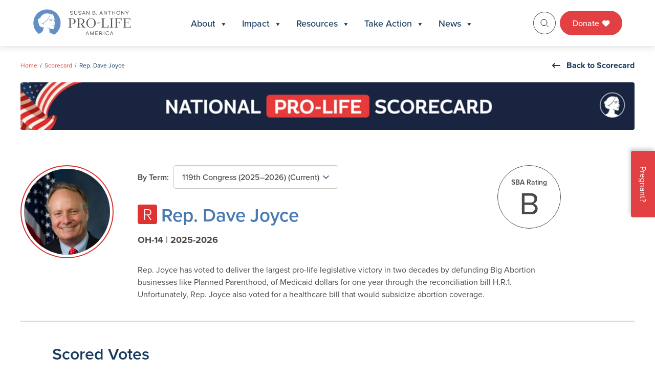

--- FILE ---
content_type: text/html; charset=UTF-8
request_url: https://sbaprolife.org/representative/dave-joyce
body_size: 20365
content:
<!doctype html>
<html lang="en-US" prefix="og: https://ogp.me/ns#">

<head>
	<meta charset="UTF-8">
	<meta name="viewport" content="width=device-width, initial-scale=1">
	<link rel="profile" href="https://gmpg.org/xfn/11">

	<link rel="preconnect" href="https://fonts.googleapis.com">
	<link rel="preconnect" href="https://fonts.gstatic.com" crossorigin>
	<link href="https://fonts.googleapis.com/css2?family=Inter:ital,opsz,wght@0,14..32,100..900;1,14..32,100..900&family=Lato:ital,wght@0,100;0,300;0,400;0,700;0,900;1,100;1,300;1,400;1,700;1,900&family=Montserrat:ital,wght@0,100..900;1,100..900&display=swap" rel="stylesheet">

	<link rel="shortcut icon" href="https://sbaprolife.org/wp-content/themes/SBA/favicon.ico" />

	<meta name="google-site-verification" content="JrLxTGcisJuC9HIxASsF78KgNRgfnRUuxhqgpZUa3L0" />

	<script type="application/ld+json">
		{
			"@context": "https://schema.org/",
			"@type": "WebSite",
			"name": "Susan B. Anthony Pro-life America",
			"url": "https://sbaprolife.org/",
			"potentialAction": {
				"@type": "SearchAction",
				"target": "https://sbaprolife.org/?s={search_term_string}",
				"query-input": "required name=search_term_string"
			}
		}
	</script>

		<style>img:is([sizes="auto" i], [sizes^="auto," i]) { contain-intrinsic-size: 3000px 1500px }</style>
	
<!-- Search Engine Optimization by Rank Math - https://rankmath.com/ -->
<!-- /Rank Math WordPress SEO plugin -->

<link rel='dns-prefetch' href='//js.hs-scripts.com' />
<link rel='dns-prefetch' href='//kit.fontawesome.com' />
<link rel='dns-prefetch' href='//cdnjs.cloudflare.com' />
<link rel='dns-prefetch' href='//use.typekit.net' />
<link rel="alternate" type="application/rss+xml" title="SBA Pro-Life America &raquo; Feed" href="https://sbaprolife.org/feed" />
<link rel="alternate" type="application/rss+xml" title="SBA Pro-Life America &raquo; Comments Feed" href="https://sbaprolife.org/comments/feed" />
<link rel='stylesheet' id='msp-style-css' href='https://sbaprolife.org/wp-content/plugins/sba-scorecard/assets/css/sba-scorecard.css?ver=1.0.0' media='all' />
<link rel='stylesheet' id='msp-style-datatable-css' href='https://sbaprolife.org/wp-content/plugins/sba-scorecard/assets/css/dataTables.dataTables.css?ver=1.0.0' media='all' />
<link rel='stylesheet' id='wp-block-library-css' href='https://sbaprolife.org/wp-includes/css/dist/block-library/style.min.css?ver=6.8.3' media='all' />
<style id='classic-theme-styles-inline-css'>
/*! This file is auto-generated */
.wp-block-button__link{color:#fff;background-color:#32373c;border-radius:9999px;box-shadow:none;text-decoration:none;padding:calc(.667em + 2px) calc(1.333em + 2px);font-size:1.125em}.wp-block-file__button{background:#32373c;color:#fff;text-decoration:none}
</style>
<style id='safe-svg-svg-icon-style-inline-css'>
.safe-svg-cover{text-align:center}.safe-svg-cover .safe-svg-inside{display:inline-block;max-width:100%}.safe-svg-cover svg{fill:currentColor;height:100%;max-height:100%;max-width:100%;width:100%}

</style>
<link rel='stylesheet' id='wp-components-css' href='https://sbaprolife.org/wp-includes/css/dist/components/style.min.css?ver=6.8.3' media='all' />
<link rel='stylesheet' id='wp-preferences-css' href='https://sbaprolife.org/wp-includes/css/dist/preferences/style.min.css?ver=6.8.3' media='all' />
<link rel='stylesheet' id='wp-block-editor-css' href='https://sbaprolife.org/wp-includes/css/dist/block-editor/style.min.css?ver=6.8.3' media='all' />
<link rel='stylesheet' id='popup-maker-block-library-style-css' href='https://sbaprolife.org/wp-content/plugins/popup-maker/dist/packages/block-library-style.css?ver=dbea705cfafe089d65f1' media='all' />
<style id='global-styles-inline-css'>
:root{--wp--preset--aspect-ratio--square: 1;--wp--preset--aspect-ratio--4-3: 4/3;--wp--preset--aspect-ratio--3-4: 3/4;--wp--preset--aspect-ratio--3-2: 3/2;--wp--preset--aspect-ratio--2-3: 2/3;--wp--preset--aspect-ratio--16-9: 16/9;--wp--preset--aspect-ratio--9-16: 9/16;--wp--preset--color--black: #000000;--wp--preset--color--cyan-bluish-gray: #abb8c3;--wp--preset--color--white: #ffffff;--wp--preset--color--pale-pink: #f78da7;--wp--preset--color--vivid-red: #cf2e2e;--wp--preset--color--luminous-vivid-orange: #ff6900;--wp--preset--color--luminous-vivid-amber: #fcb900;--wp--preset--color--light-green-cyan: #7bdcb5;--wp--preset--color--vivid-green-cyan: #00d084;--wp--preset--color--pale-cyan-blue: #8ed1fc;--wp--preset--color--vivid-cyan-blue: #0693e3;--wp--preset--color--vivid-purple: #9b51e0;--wp--preset--gradient--vivid-cyan-blue-to-vivid-purple: linear-gradient(135deg,rgba(6,147,227,1) 0%,rgb(155,81,224) 100%);--wp--preset--gradient--light-green-cyan-to-vivid-green-cyan: linear-gradient(135deg,rgb(122,220,180) 0%,rgb(0,208,130) 100%);--wp--preset--gradient--luminous-vivid-amber-to-luminous-vivid-orange: linear-gradient(135deg,rgba(252,185,0,1) 0%,rgba(255,105,0,1) 100%);--wp--preset--gradient--luminous-vivid-orange-to-vivid-red: linear-gradient(135deg,rgba(255,105,0,1) 0%,rgb(207,46,46) 100%);--wp--preset--gradient--very-light-gray-to-cyan-bluish-gray: linear-gradient(135deg,rgb(238,238,238) 0%,rgb(169,184,195) 100%);--wp--preset--gradient--cool-to-warm-spectrum: linear-gradient(135deg,rgb(74,234,220) 0%,rgb(151,120,209) 20%,rgb(207,42,186) 40%,rgb(238,44,130) 60%,rgb(251,105,98) 80%,rgb(254,248,76) 100%);--wp--preset--gradient--blush-light-purple: linear-gradient(135deg,rgb(255,206,236) 0%,rgb(152,150,240) 100%);--wp--preset--gradient--blush-bordeaux: linear-gradient(135deg,rgb(254,205,165) 0%,rgb(254,45,45) 50%,rgb(107,0,62) 100%);--wp--preset--gradient--luminous-dusk: linear-gradient(135deg,rgb(255,203,112) 0%,rgb(199,81,192) 50%,rgb(65,88,208) 100%);--wp--preset--gradient--pale-ocean: linear-gradient(135deg,rgb(255,245,203) 0%,rgb(182,227,212) 50%,rgb(51,167,181) 100%);--wp--preset--gradient--electric-grass: linear-gradient(135deg,rgb(202,248,128) 0%,rgb(113,206,126) 100%);--wp--preset--gradient--midnight: linear-gradient(135deg,rgb(2,3,129) 0%,rgb(40,116,252) 100%);--wp--preset--font-size--small: 13px;--wp--preset--font-size--medium: 20px;--wp--preset--font-size--large: 36px;--wp--preset--font-size--x-large: 42px;--wp--preset--spacing--20: 0.44rem;--wp--preset--spacing--30: 0.67rem;--wp--preset--spacing--40: 1rem;--wp--preset--spacing--50: 1.5rem;--wp--preset--spacing--60: 2.25rem;--wp--preset--spacing--70: 3.38rem;--wp--preset--spacing--80: 5.06rem;--wp--preset--shadow--natural: 6px 6px 9px rgba(0, 0, 0, 0.2);--wp--preset--shadow--deep: 12px 12px 50px rgba(0, 0, 0, 0.4);--wp--preset--shadow--sharp: 6px 6px 0px rgba(0, 0, 0, 0.2);--wp--preset--shadow--outlined: 6px 6px 0px -3px rgba(255, 255, 255, 1), 6px 6px rgba(0, 0, 0, 1);--wp--preset--shadow--crisp: 6px 6px 0px rgba(0, 0, 0, 1);}:where(.is-layout-flex){gap: 0.5em;}:where(.is-layout-grid){gap: 0.5em;}body .is-layout-flex{display: flex;}.is-layout-flex{flex-wrap: wrap;align-items: center;}.is-layout-flex > :is(*, div){margin: 0;}body .is-layout-grid{display: grid;}.is-layout-grid > :is(*, div){margin: 0;}:where(.wp-block-columns.is-layout-flex){gap: 2em;}:where(.wp-block-columns.is-layout-grid){gap: 2em;}:where(.wp-block-post-template.is-layout-flex){gap: 1.25em;}:where(.wp-block-post-template.is-layout-grid){gap: 1.25em;}.has-black-color{color: var(--wp--preset--color--black) !important;}.has-cyan-bluish-gray-color{color: var(--wp--preset--color--cyan-bluish-gray) !important;}.has-white-color{color: var(--wp--preset--color--white) !important;}.has-pale-pink-color{color: var(--wp--preset--color--pale-pink) !important;}.has-vivid-red-color{color: var(--wp--preset--color--vivid-red) !important;}.has-luminous-vivid-orange-color{color: var(--wp--preset--color--luminous-vivid-orange) !important;}.has-luminous-vivid-amber-color{color: var(--wp--preset--color--luminous-vivid-amber) !important;}.has-light-green-cyan-color{color: var(--wp--preset--color--light-green-cyan) !important;}.has-vivid-green-cyan-color{color: var(--wp--preset--color--vivid-green-cyan) !important;}.has-pale-cyan-blue-color{color: var(--wp--preset--color--pale-cyan-blue) !important;}.has-vivid-cyan-blue-color{color: var(--wp--preset--color--vivid-cyan-blue) !important;}.has-vivid-purple-color{color: var(--wp--preset--color--vivid-purple) !important;}.has-black-background-color{background-color: var(--wp--preset--color--black) !important;}.has-cyan-bluish-gray-background-color{background-color: var(--wp--preset--color--cyan-bluish-gray) !important;}.has-white-background-color{background-color: var(--wp--preset--color--white) !important;}.has-pale-pink-background-color{background-color: var(--wp--preset--color--pale-pink) !important;}.has-vivid-red-background-color{background-color: var(--wp--preset--color--vivid-red) !important;}.has-luminous-vivid-orange-background-color{background-color: var(--wp--preset--color--luminous-vivid-orange) !important;}.has-luminous-vivid-amber-background-color{background-color: var(--wp--preset--color--luminous-vivid-amber) !important;}.has-light-green-cyan-background-color{background-color: var(--wp--preset--color--light-green-cyan) !important;}.has-vivid-green-cyan-background-color{background-color: var(--wp--preset--color--vivid-green-cyan) !important;}.has-pale-cyan-blue-background-color{background-color: var(--wp--preset--color--pale-cyan-blue) !important;}.has-vivid-cyan-blue-background-color{background-color: var(--wp--preset--color--vivid-cyan-blue) !important;}.has-vivid-purple-background-color{background-color: var(--wp--preset--color--vivid-purple) !important;}.has-black-border-color{border-color: var(--wp--preset--color--black) !important;}.has-cyan-bluish-gray-border-color{border-color: var(--wp--preset--color--cyan-bluish-gray) !important;}.has-white-border-color{border-color: var(--wp--preset--color--white) !important;}.has-pale-pink-border-color{border-color: var(--wp--preset--color--pale-pink) !important;}.has-vivid-red-border-color{border-color: var(--wp--preset--color--vivid-red) !important;}.has-luminous-vivid-orange-border-color{border-color: var(--wp--preset--color--luminous-vivid-orange) !important;}.has-luminous-vivid-amber-border-color{border-color: var(--wp--preset--color--luminous-vivid-amber) !important;}.has-light-green-cyan-border-color{border-color: var(--wp--preset--color--light-green-cyan) !important;}.has-vivid-green-cyan-border-color{border-color: var(--wp--preset--color--vivid-green-cyan) !important;}.has-pale-cyan-blue-border-color{border-color: var(--wp--preset--color--pale-cyan-blue) !important;}.has-vivid-cyan-blue-border-color{border-color: var(--wp--preset--color--vivid-cyan-blue) !important;}.has-vivid-purple-border-color{border-color: var(--wp--preset--color--vivid-purple) !important;}.has-vivid-cyan-blue-to-vivid-purple-gradient-background{background: var(--wp--preset--gradient--vivid-cyan-blue-to-vivid-purple) !important;}.has-light-green-cyan-to-vivid-green-cyan-gradient-background{background: var(--wp--preset--gradient--light-green-cyan-to-vivid-green-cyan) !important;}.has-luminous-vivid-amber-to-luminous-vivid-orange-gradient-background{background: var(--wp--preset--gradient--luminous-vivid-amber-to-luminous-vivid-orange) !important;}.has-luminous-vivid-orange-to-vivid-red-gradient-background{background: var(--wp--preset--gradient--luminous-vivid-orange-to-vivid-red) !important;}.has-very-light-gray-to-cyan-bluish-gray-gradient-background{background: var(--wp--preset--gradient--very-light-gray-to-cyan-bluish-gray) !important;}.has-cool-to-warm-spectrum-gradient-background{background: var(--wp--preset--gradient--cool-to-warm-spectrum) !important;}.has-blush-light-purple-gradient-background{background: var(--wp--preset--gradient--blush-light-purple) !important;}.has-blush-bordeaux-gradient-background{background: var(--wp--preset--gradient--blush-bordeaux) !important;}.has-luminous-dusk-gradient-background{background: var(--wp--preset--gradient--luminous-dusk) !important;}.has-pale-ocean-gradient-background{background: var(--wp--preset--gradient--pale-ocean) !important;}.has-electric-grass-gradient-background{background: var(--wp--preset--gradient--electric-grass) !important;}.has-midnight-gradient-background{background: var(--wp--preset--gradient--midnight) !important;}.has-small-font-size{font-size: var(--wp--preset--font-size--small) !important;}.has-medium-font-size{font-size: var(--wp--preset--font-size--medium) !important;}.has-large-font-size{font-size: var(--wp--preset--font-size--large) !important;}.has-x-large-font-size{font-size: var(--wp--preset--font-size--x-large) !important;}
:where(.wp-block-post-template.is-layout-flex){gap: 1.25em;}:where(.wp-block-post-template.is-layout-grid){gap: 1.25em;}
:where(.wp-block-columns.is-layout-flex){gap: 2em;}:where(.wp-block-columns.is-layout-grid){gap: 2em;}
:root :where(.wp-block-pullquote){font-size: 1.5em;line-height: 1.6;}
</style>
<link rel='stylesheet' id='responsive-lightbox-swipebox-css' href='https://sbaprolife.org/wp-content/plugins/responsive-lightbox/assets/swipebox/swipebox.min.css?ver=1.5.2' media='all' />
<link rel='stylesheet' id='megamenu-css' href='https://sbaprolife.org/wp-content/uploads/maxmegamenu/style.css?ver=873e60' media='all' />
<link rel='stylesheet' id='dashicons-css' href='https://sbaprolife.org/wp-includes/css/dashicons.min.css?ver=6.8.3' media='all' />
<link rel='stylesheet' id='megamenu-genericons-css' href='https://sbaprolife.org/wp-content/plugins/megamenu-pro/icons/genericons/genericons/genericons.css?ver=2.0.1' media='all' />
<link rel='stylesheet' id='megamenu-fontawesome-css' href='https://sbaprolife.org/wp-content/plugins/megamenu-pro/icons/fontawesome/css/font-awesome.min.css?ver=2.0.1' media='all' />
<link rel='stylesheet' id='megamenu-fontawesome5-css' href='https://sbaprolife.org/wp-content/plugins/megamenu-pro/icons/fontawesome5/css/all.min.css?ver=2.0.1' media='all' />
<link rel='stylesheet' id='sba-fonts-style-css' href='https://use.typekit.net/krv3fav.css?ver=6.8.3' media='all' />
<link rel='stylesheet' id='sba-style-css' href='https://sbaprolife.org/wp-content/themes/SBA/style.css?ver=1.0.0' media='all' />
<link rel='stylesheet' id='slide-menu-style-css' href='https://sbaprolife.org/wp-content/themes/SBA/assets/css/slide-menu.css?ver=6.8.3' media='all' />
<link rel='stylesheet' id='sba-animations-style-css' href='https://sbaprolife.org/wp-content/themes/SBA/assets/css/animations.css?ver=6.8.3' media='all' />
<link rel='stylesheet' id='sba-fancybox-style-css' href='https://sbaprolife.org/wp-content/themes/SBA/assets/css/jquery.fancybox.min.css?ver=6.8.3' media='all' />
<link rel='stylesheet' id='basictable-style-css' href='https://sbaprolife.org/wp-content/themes/SBA/assets/css/basictable.css?ver=6.8.3' media='all' />
<link rel='stylesheet' id='swiper-bundle-css-css' href='https://sbaprolife.org/wp-content/themes/SBA/assets/css/swiper-bundle.min.css?ver=6.8.3' media='all' />
<link rel='stylesheet' id='slick-style-css' href='https://cdnjs.cloudflare.com/ajax/libs/slick-carousel/1.9.0/slick.css?ver=6.8.3' media='all' />
<link rel='stylesheet' id='sba-stylizer-style-css' href='https://sbaprolife.org/wp-content/themes/SBA/assets/css/main.css?ver=1768573016' media='all' />
<link rel='stylesheet' id='recent-posts-widget-with-thumbnails-public-style-css' href='https://sbaprolife.org/wp-content/plugins/recent-posts-widget-with-thumbnails/public.css?ver=7.1.1' media='all' />
<link rel='stylesheet' id='heateor_sss_frontend_css-css' href='https://sbaprolife.org/wp-content/plugins/sassy-social-share/public/css/sassy-social-share-public.css?ver=3.3.79' media='all' />
<style id='heateor_sss_frontend_css-inline-css'>
.heateor_sss_button_instagram span.heateor_sss_svg,a.heateor_sss_instagram span.heateor_sss_svg{background:radial-gradient(circle at 30% 107%,#fdf497 0,#fdf497 5%,#fd5949 45%,#d6249f 60%,#285aeb 90%)}.heateor_sss_horizontal_sharing .heateor_sss_svg,.heateor_sss_standard_follow_icons_container .heateor_sss_svg{color:#fff;border-width:0px;border-style:solid;border-color:transparent}.heateor_sss_horizontal_sharing .heateorSssTCBackground{color:#666}.heateor_sss_horizontal_sharing span.heateor_sss_svg:hover,.heateor_sss_standard_follow_icons_container span.heateor_sss_svg:hover{border-color:transparent;}.heateor_sss_vertical_sharing span.heateor_sss_svg,.heateor_sss_floating_follow_icons_container span.heateor_sss_svg{color:#fff;border-width:0px;border-style:solid;border-color:transparent;}.heateor_sss_vertical_sharing .heateorSssTCBackground{color:#666;}.heateor_sss_vertical_sharing span.heateor_sss_svg:hover,.heateor_sss_floating_follow_icons_container span.heateor_sss_svg:hover{border-color:transparent;}
</style>
<link rel='stylesheet' id='popup-maker-site-css' href='//sbaprolife.org/wp-content/uploads/pum/pum-site-styles.css?generated=1767815067&#038;ver=1.21.5' media='all' />
<script src="https://sbaprolife.org/wp-includes/js/jquery/jquery.min.js?ver=3.7.1" id="jquery-core-js"></script>
<script src="https://sbaprolife.org/wp-includes/js/jquery/jquery-migrate.min.js?ver=3.4.1" id="jquery-migrate-js"></script>
<script src="https://sbaprolife.org/wp-content/plugins/responsive-lightbox/assets/dompurify/purify.min.js?ver=3.3.1" id="dompurify-js"></script>
<script id="responsive-lightbox-sanitizer-js-before">
window.RLG = window.RLG || {}; window.RLG.sanitizeAllowedHosts = ["youtube.com","www.youtube.com","youtu.be","vimeo.com","player.vimeo.com"];
</script>
<script src="https://sbaprolife.org/wp-content/plugins/responsive-lightbox/js/sanitizer.js?ver=2.6.1" id="responsive-lightbox-sanitizer-js"></script>
<script src="https://sbaprolife.org/wp-content/plugins/responsive-lightbox/assets/swipebox/jquery.swipebox.min.js?ver=1.5.2" id="responsive-lightbox-swipebox-js"></script>
<script src="https://sbaprolife.org/wp-includes/js/underscore.min.js?ver=1.13.7" id="underscore-js"></script>
<script src="https://sbaprolife.org/wp-content/plugins/responsive-lightbox/assets/infinitescroll/infinite-scroll.pkgd.min.js?ver=4.0.1" id="responsive-lightbox-infinite-scroll-js"></script>
<script id="responsive-lightbox-js-before">
var rlArgs = {"script":"swipebox","selector":"lightbox","customEvents":"","activeGalleries":true,"animation":true,"hideCloseButtonOnMobile":false,"removeBarsOnMobile":false,"hideBars":true,"hideBarsDelay":5000,"videoMaxWidth":1080,"useSVG":true,"loopAtEnd":false,"woocommerce_gallery":false,"ajaxurl":"https:\/\/sbaprolife.org\/wp-admin\/admin-ajax.php","nonce":"01f7a252b9","preview":false,"postId":313,"scriptExtension":false};
</script>
<script src="https://sbaprolife.org/wp-content/plugins/responsive-lightbox/js/front.js?ver=2.6.1" id="responsive-lightbox-js"></script>
<script src="https://kit.fontawesome.com/a667f75576.js?ver=1.0.0" id="sba-fontawesome-js-js"></script>
<script src="https://cdnjs.cloudflare.com/ajax/libs/slick-carousel/1.9.0/slick.min.js?ver=1.0.0" id="sba-slick-js-js"></script>
<script src="https://cdnjs.cloudflare.com/ajax/libs/countup.js/2.0.0/countUp.min.js?ver=1.0.0" id="sba-countup-js-js"></script>
<link rel="https://api.w.org/" href="https://sbaprolife.org/wp-json/" /><link rel="alternate" title="JSON" type="application/json" href="https://sbaprolife.org/wp-json/wp/v2/pages/313" /><link rel="EditURI" type="application/rsd+xml" title="RSD" href="https://sbaprolife.org/xmlrpc.php?rsd" />
<link rel='shortlink' href='https://sbaprolife.org/?p=313' />
<link rel="alternate" title="oEmbed (JSON)" type="application/json+oembed" href="https://sbaprolife.org/wp-json/oembed/1.0/embed?url=https%3A%2F%2Fsbaprolife.org%2Frepresentative" />
<link rel="alternate" title="oEmbed (XML)" type="text/xml+oembed" href="https://sbaprolife.org/wp-json/oembed/1.0/embed?url=https%3A%2F%2Fsbaprolife.org%2Frepresentative&#038;format=xml" />
			<!-- DO NOT COPY THIS SNIPPET! Start of Page Analytics Tracking for HubSpot WordPress plugin v11.3.37-->
			<script class="hsq-set-content-id" data-content-id="standard-page">
				var _hsq = _hsq || [];
				_hsq.push(["setContentType", "standard-page"]);
			</script>
			<!-- DO NOT COPY THIS SNIPPET! End of Page Analytics Tracking for HubSpot WordPress plugin -->
			<title>Rep. Dave  Joyce - SBA Pro-Life America Scorecard</title>
<meta name="description" content="Rep. Joyce has voted to deliver the largest pro-life legislative victory in two decades by defunding Big Abortion businesses like Planned Parenthood, of Medicaid dollars for one year through the reconciliation bill H.R.1. Unfortunately, Rep. Joyce also voted for a healthcare bill that would subsidize abortion coverage.&nbsp;">
<meta property="og:type" content="profile">
<meta property="og:url" content="https://sbaprolife.org/representative/dave-joyce/">
<meta property="og:title" content="Rep. Dave  Joyce - SBA Pro-Life America Scorecard">
<meta property="og:description" content="Rep. Joyce has voted to deliver the largest pro-life legislative victory in two decades by defunding Big Abortion businesses like Planned Parenthood, of Medicaid dollars for one year through the reconciliation bill H.R.1. Unfortunately, Rep. Joyce also voted for a healthcare bill that would subsidize abortion coverage.&nbsp;">
<meta property="og:image" content="https://demos.godigitalalchemy.com/scorecard/backend/images/house/1768516136560-30236795.jpg">
<meta name="twitter:card" content="summary_large_image">
<meta property="twitter:url" content="https://sbaprolife.org/representative/dave-joyce/">
<meta name="twitter:title" content="Rep. Dave  Joyce - SBA Pro-Life America Scorecard">
<meta name="twitter:description" content="Rep. Joyce has voted to deliver the largest pro-life legislative victory in two decades by defunding Big Abortion businesses like Planned Parenthood, of Medicaid dollars for one year through the reconciliation bill H.R.1. Unfortunately, Rep. Joyce also voted for a healthcare bill that would subsidize abortion coverage.&nbsp;">
<meta name="twitter:image" content="https://demos.godigitalalchemy.com/scorecard/backend/images/house/1768516136560-30236795.jpg">

<style type="text/css" id="simple-css-output">.voter-outreach .voter-outreach-row .voter-outreach-col .vo-count { line-height:.9em; }.two-column-content-with-image .tccwi-text ul li { font-weight:normal; }.offwhite-bg { background-color: #eff1f2; }.leadership .leadership-bio .leadership-bio-info h1 { font-size:2.5em; }</style><link rel="icon" href="https://sbaprolife.org/wp-content/uploads/2025/12/cropped-favicon-32x32.webp" sizes="32x32" />
<link rel="icon" href="https://sbaprolife.org/wp-content/uploads/2025/12/cropped-favicon-192x192.webp" sizes="192x192" />
<link rel="apple-touch-icon" href="https://sbaprolife.org/wp-content/uploads/2025/12/cropped-favicon-180x180.webp" />
<meta name="msapplication-TileImage" content="https://sbaprolife.org/wp-content/uploads/2025/12/cropped-favicon-270x270.webp" />
<style type="text/css">/** Mega Menu CSS: fs **/</style>
</head>

<body class="wp-singular page-template page-template-template-representative page-template-template-representative-php page page-id-313 wp-theme-SBA mega-menu-menu-1">
	<div id="fb-root"></div>
	<script async defer crossorigin="anonymous" src="https://connect.facebook.net/en_US/sdk.js#xfbml=1&version=v3.3&appId=1543464719283506&autoLogAppEvents=1"></script>
		<div id="page" class="site">
		<a class="skip-link screen-reader-text" href="#primary">Skip to content</a>

		<div id="masthead" class="site-header-wrap">
			<div class="shw-inner">
				<div class="container">
					<div class="shw-content">

						<!--logo-->
						<div class="logo desktop">
							<a href="https://sbaprolife.org/"> <img src="https://sbaprolife.org/wp-content/uploads/2025/10/logo.svg" alt="" width="100%" height="100%"></a>
						</div>

						<div class="logo mobile">
							<a href="https://sbaprolife.org/"> <img src="https://sbaprolife.org/wp-content/uploads/2025/12/favicon.webp" alt="" width="100%" height="100%"></a>
						</div>
						<!--logo-->

						<!--hamburger-btn-->
						<div class="mobile-burger-menu menu-trigger-btn" id="open-mobile-menu">
							<span></span>
							<span></span>
							<span></span>
						</div>
						<!--hamburger-btn-->

						<!--site-header-navigation-->
						<div class="site-header-navigation">
							<div id="mega-menu-wrap-menu-1" class="mega-menu-wrap"><div class="mega-menu-toggle"><div class="mega-toggle-blocks-left"></div><div class="mega-toggle-blocks-center"></div><div class="mega-toggle-blocks-right"><div class='mega-toggle-block mega-menu-toggle-animated-block mega-toggle-block-0' id='mega-toggle-block-0'><button aria-label="Toggle Menu" class="mega-toggle-animated mega-toggle-animated-slider" type="button" aria-expanded="false">
                  <span class="mega-toggle-animated-box">
                    <span class="mega-toggle-animated-inner"></span>
                  </span>
                </button></div></div></div><ul id="mega-menu-menu-1" class="mega-menu max-mega-menu mega-menu-horizontal mega-no-js" data-event="click" data-effect="fade" data-effect-speed="200" data-effect-mobile="disabled" data-effect-speed-mobile="0" data-mobile-force-width="false" data-second-click="close" data-document-click="collapse" data-vertical-behaviour="standard" data-breakpoint="0" data-unbind="true" data-mobile-state="collapse_all" data-mobile-direction="vertical" data-hover-intent-timeout="300" data-hover-intent-interval="100"><li class="mega-menu-item mega-menu-item-type-custom mega-menu-item-object-custom mega-menu-item-has-children mega-menu-megamenu mega-menu-grid mega-align-bottom-left mega-menu-grid mega-menu-item-47" id="mega-menu-item-47"><a class="mega-menu-link" href="#" aria-expanded="false" tabindex="0">About<span class="mega-indicator" aria-hidden="true"></span></a>
<ul class="mega-sub-menu" role='presentation'>
<li class="mega-menu-row" id="mega-menu-47-0">
	<ul class="mega-sub-menu" style='--columns:12' role='presentation'>
<li class="mega-menu-column mega-menu-columns-3-of-12" style="--columns:12; --span:3" id="mega-menu-47-0-0">
		<ul class="mega-sub-menu">
<li class="mega-menu-item mega-menu-item-type-widget widget_custom_html mega-menu-item-custom_html-2" id="mega-menu-item-custom_html-2"><div class="textwidget custom-html-widget"><div class="mega-block-title">About Us</div></div></li><li class="mega-menu-item mega-menu-item-type-widget widget_text mega-menu-item-text-2" id="mega-menu-item-text-2">			<div class="textwidget"><span class="introduction-text">We work to end abortion by electing national leaders and advocating for laws that save lives.</span>
<p><a href="https://maps.app.goo.gl/SNunZZ6ciC1bhBG46" target="_blank" rel="noopener">SBA Pro-Life America<br />
2776 S. Arlington Mill Dr., #803 Arlington, VA 22206</a></p>
<div class="social"><a class="social-icon" target="_blank" href="https://www.facebook.com/SBAProLife/"> <i class="fa-brands fa-facebook-f"></i> </a><a class="social-icon" target="_blank" href="https://x.com/sbaprolife"> <i class="fa-brands fa-x-twitter"></i> </a><a class="social-icon" target="_blank" href="https://www.youtube.com/c/sbaprolifeamerica"> <i class="fa-brands fa-youtube"></i> </a><a class="social-icon" target="_blank" href="https://www.instagram.com/sbaprolife/"> <i class="fa-brands fa-instagram"></i> </a></div>
</div>
		</li>		</ul>
</li><li class="mega-menu-column mega-menu-columns-3-of-12" style="--columns:12; --span:3" id="mega-menu-47-0-1">
		<ul class="mega-sub-menu">
<li class="mega-menu-item mega-menu-item-type-widget widget_custom_html mega-menu-item-custom_html-3" id="mega-menu-item-custom_html-3"><div class="textwidget custom-html-widget"><div class="mega-block-title">About SBA</div></div></li><li class="mega-menu-item mega-menu-item-type-widget widget_nav_menu mega-menu-item-nav_menu-8" id="mega-menu-item-nav_menu-8"><div class="menu-header-about-about-container"><ul id="menu-header-about-about" class="menu"><li id="menu-item-28430" class="menu-item menu-item-type-post_type menu-item-object-page menu-item-28430"><a href="https://sbaprolife.org/about" data-ps2id-api="true">Our Mission</a></li>
<li id="menu-item-871" class="menu-item menu-item-type-post_type menu-item-object-page menu-item-871"><a href="https://sbaprolife.org/about/our-team" data-ps2id-api="true">Our Team</a></li>
</ul></div></li><li class="mega-menu-item mega-menu-item-type-widget widget_custom_html mega-menu-item-custom_html-4" id="mega-menu-item-custom_html-4"><div class="textwidget custom-html-widget"><div class="mega-block-title">Get in Touch</div></div></li><li class="mega-menu-item mega-menu-item-type-widget widget_nav_menu mega-menu-item-nav_menu-9" id="mega-menu-item-nav_menu-9"><div class="menu-header-about-contact-container"><ul id="menu-header-about-contact" class="menu"><li id="menu-item-872" class="menu-item menu-item-type-post_type menu-item-object-page menu-item-872"><a href="https://sbaprolife.org/get-in-touch" data-ps2id-api="true">Contact Us</a></li>
<li id="menu-item-57" class="menu-item menu-item-type-custom menu-item-object-custom menu-item-57"><a href="https://recruiting.paylocity.com/recruiting/jobs/All/4de8b305-e9be-435c-8f23-8000eb318292/Susan-B-Anthony-List-Inc" data-ps2id-api="true">Careers</a></li>
<li id="menu-item-38020" class="menu-item menu-item-type-post_type menu-item-object-page menu-item-38020"><a href="https://sbaprolife.org/internships" data-ps2id-api="true">Internships</a></li>
</ul></div></li>		</ul>
</li><li class="mega-menu-column mega-menu-columns-3-of-12" style="--columns:12; --span:3" id="mega-menu-47-0-2">
		<ul class="mega-sub-menu">
<li class="mega-menu-item mega-menu-item-type-widget widget_custom_html mega-menu-item-custom_html-45" id="mega-menu-item-custom_html-45"><div class="textwidget custom-html-widget"><div class="mega-block-title"><a href="/about/sba-family">SBA Family of Organizations</a></div></div></li><li class="mega-menu-item mega-menu-item-type-widget widget_nav_menu mega-menu-item-nav_menu-10" id="mega-menu-item-nav_menu-10"><div class="menu-header-about-orgs-container"><ul id="menu-header-about-orgs" class="menu"><li id="menu-item-28461" class="menu-item menu-item-type-post_type menu-item-object-page menu-item-28461"><a href="https://sbaprolife.org/about" data-ps2id-api="true">SBA Pro-Life America</a></li>
<li id="menu-item-59" class="menu-item menu-item-type-custom menu-item-object-custom menu-item-59"><a target="_blank" href="https://wsopac.com/" data-ps2id-api="true">Women Speak Out PAC</a></li>
<li id="menu-item-28429" class="menu-item menu-item-type-post_type menu-item-object-page menu-item-28429"><a href="https://sbaprolife.org/about/sba-family/candidate-fund" data-ps2id-api="true">SBA Candidate Fund</a></li>
<li id="menu-item-37612" class="menu-item menu-item-type-post_type menu-item-object-page menu-item-37612"><a href="https://sbaprolife.org/about/sba-family/education-fund" data-ps2id-api="true">SBA Education Fund</a></li>
<li id="menu-item-62" class="menu-item menu-item-type-custom menu-item-object-custom menu-item-62"><a target="_blank" href="https://lozierinstitute.org/" data-ps2id-api="true">Charlotte Lozier Institute</a></li>
<li id="menu-item-64" class="menu-item menu-item-type-custom menu-item-object-custom menu-item-64"><a target="_blank" href="https://herplan.org/" data-ps2id-api="true">Her PLAN</a></li>
</ul></div></li>		</ul>
</li><li class="mega-menu-column mega-menu-columns-3-of-12" style="--columns:12; --span:3" id="mega-menu-47-0-3">
		<ul class="mega-sub-menu">
<li class="mega-menu-item mega-menu-item-type-widget widget_media_image mega-menu-item-media_image-10" id="mega-menu-item-media_image-10"><img width="500" height="333" src="https://sbaprolife.org/wp-content/uploads/2025/12/sba-team.webp" class="image wp-image-28465  attachment-full size-full" alt="" style="max-width: 100%; height: auto;" decoding="async" fetchpriority="high" srcset="https://sbaprolife.org/wp-content/uploads/2025/12/sba-team.webp 500w, https://sbaprolife.org/wp-content/uploads/2025/12/sba-team-300x200.webp 300w" sizes="(max-width: 500px) 100vw, 500px" /></li>		</ul>
</li>	</ul>
</li></ul>
</li><li class="mega-menu-item mega-menu-item-type-custom mega-menu-item-object-custom mega-menu-item-has-children mega-menu-megamenu mega-menu-grid mega-align-bottom-left mega-menu-grid mega-menu-item-48" id="mega-menu-item-48"><a class="mega-menu-link" href="#" aria-expanded="false" tabindex="0">Impact<span class="mega-indicator" aria-hidden="true"></span></a>
<ul class="mega-sub-menu" role='presentation'>
<li class="mega-menu-row" id="mega-menu-48-0">
	<ul class="mega-sub-menu" style='--columns:12' role='presentation'>
<li class="mega-menu-column mega-menu-columns-3-of-12" style="--columns:12; --span:3" id="mega-menu-48-0-0">
		<ul class="mega-sub-menu">
<li class="mega-menu-item mega-menu-item-type-widget widget_custom_html mega-menu-item-custom_html-5" id="mega-menu-item-custom_html-5"><div class="textwidget custom-html-widget"><div class="mega-block-title">Impact</div></div></li><li class="mega-menu-item mega-menu-item-type-widget widget_text mega-menu-item-text-6" id="mega-menu-item-text-6">			<div class="textwidget"><span class="introduction-text">See how we&#8217;re advancing pro-life laws, advocating for pro-life leaders, and protecting lives across America.</span>
<p><a href="https://maps.app.goo.gl/SNunZZ6ciC1bhBG46" target="_blank" rel="noopener">SBA Pro-Life America<br />
2776 S. Arlington Mill Dr., #803 Arlington, VA 22206</a></p>
<div class="social"><a class="social-icon" target="_blank" href="https://www.facebook.com/SBAProLife/"> <i class="fa-brands fa-facebook-f"></i> </a><a class="social-icon" target="_blank" href="https://x.com/sbaprolife"> <i class="fa-brands fa-x-twitter"></i> </a><a class="social-icon" target="_blank" href="https://www.youtube.com/c/sbaprolifeamerica"> <i class="fa-brands fa-youtube"></i> </a><a class="social-icon" target="_blank" href="https://www.instagram.com/sbaprolife/"> <i class="fa-brands fa-instagram"></i> </a></div>
</div>
		</li>		</ul>
</li><li class="mega-menu-column mega-menu-columns-3-of-12" style="--columns:12; --span:3" id="mega-menu-48-0-1">
		<ul class="mega-sub-menu">
<li class="mega-menu-item mega-menu-item-type-widget widget_custom_html mega-menu-item-custom_html-6" id="mega-menu-item-custom_html-6"><div class="textwidget custom-html-widget"><div class="mega-block-title"><a href="/issues">Top Pro-Life Issues</a></div></div></li><li class="mega-menu-item mega-menu-item-type-widget widget_nav_menu mega-menu-item-nav_menu-12" id="mega-menu-item-nav_menu-12"><div class="menu-header-impact-issues-container"><ul id="menu-header-impact-issues" class="menu"><li id="menu-item-67" class="menu-item menu-item-type-custom menu-item-object-custom menu-item-67"><a href="/issues/abortion-drugs" data-ps2id-api="true">Abortion Drugs</a></li>
<li id="menu-item-28251" class="menu-item menu-item-type-post_type menu-item-object-page menu-item-28251"><a href="https://sbaprolife.org/issues/defund-big-abortion" data-ps2id-api="true">Defund Big Abortion</a></li>
<li id="menu-item-66" class="menu-item menu-item-type-custom menu-item-object-custom menu-item-66"><a href="/issues/late-term-abortion" data-ps2id-api="true">Late-Term Abortion</a></li>
<li id="menu-item-68" class="menu-item menu-item-type-custom menu-item-object-custom menu-item-68"><a href="/issues/born-alive-abortion" data-ps2id-api="true">Born-Alive Abortion</a></li>
</ul></div></li><li class="mega-menu-item mega-menu-item-type-widget widget_custom_html mega-menu-item-custom_html-7" id="mega-menu-item-custom_html-7"><div class="textwidget custom-html-widget"><div class="mega-block-title">Elections</div></div></li><li class="mega-menu-item mega-menu-item-type-widget widget_nav_menu mega-menu-item-nav_menu-13" id="mega-menu-item-nav_menu-13"><div class="menu-header-impact-elections-container"><ul id="menu-header-impact-elections" class="menu"><li id="menu-item-28247" class="menu-item menu-item-type-post_type menu-item-object-page menu-item-28247"><a href="https://sbaprolife.org/voter-contact-program" data-ps2id-api="true">Voter Contact Program</a></li>
<li id="menu-item-28250" class="menu-item menu-item-type-post_type menu-item-object-page menu-item-28250"><a href="https://sbaprolife.org/voter-contact-program/2024-election-report" data-ps2id-api="true">2024 Election Report</a></li>
<li id="menu-item-38984" class="menu-item menu-item-type-post_type menu-item-object-page menu-item-38984"><a href="https://sbaprolife.org/candidates" data-ps2id-api="true">Endorsed Candidates</a></li>
</ul></div></li>		</ul>
</li><li class="mega-menu-column mega-mega-block-cta-content mega-menu-columns-3-of-12 mega-block-cta-content" style="--columns:12; --span:3" id="mega-menu-48-0-2">
		<ul class="mega-sub-menu">
<li class="mega-menu-item mega-menu-item-type-widget widget_custom_html mega-menu-item-custom_html-8" id="mega-menu-item-custom_html-8"><div class="textwidget custom-html-widget"><div class="mega-block-title">Voter Contact Program</div></div></li><li class="mega-menu-item mega-menu-item-type-widget widget_text mega-menu-item-text-7" id="mega-menu-item-text-7">			<div class="textwidget"><p>Through door-to-door outreach and direct voter contact, we empower communities to choose life at the ballot box.</p>
<a class="cta-button  red" href="https://sbaprolife.org/voter-contact-program" target="_blank">Learn More</a>
</div>
		</li>		</ul>
</li><li class="mega-menu-column mega-menu-columns-3-of-12" style="--columns:12; --span:3" id="mega-menu-48-0-3">
		<ul class="mega-sub-menu">
<li class="mega-menu-item mega-menu-item-type-widget widget_media_image mega-menu-item-media_image-3" id="mega-menu-item-media_image-3"><img width="589" height="442" src="https://sbaprolife.org/wp-content/uploads/2025/11/Rectangle-29-1.webp" class="image wp-image-853  attachment-full size-full" alt="" style="max-width: 100%; height: auto;" decoding="async" srcset="https://sbaprolife.org/wp-content/uploads/2025/11/Rectangle-29-1.webp 589w, https://sbaprolife.org/wp-content/uploads/2025/11/Rectangle-29-1-300x225.webp 300w" sizes="(max-width: 589px) 100vw, 589px" /></li>		</ul>
</li>	</ul>
</li></ul>
</li><li class="mega-menu-item mega-menu-item-type-custom mega-menu-item-object-custom mega-menu-item-has-children mega-menu-megamenu mega-menu-grid mega-align-bottom-left mega-menu-grid mega-menu-item-49" id="mega-menu-item-49"><a class="mega-menu-link" href="#" aria-expanded="false" tabindex="0">Resources<span class="mega-indicator" aria-hidden="true"></span></a>
<ul class="mega-sub-menu" role='presentation'>
<li class="mega-menu-row" id="mega-menu-49-0">
	<ul class="mega-sub-menu" style='--columns:12' role='presentation'>
<li class="mega-menu-column mega-menu-columns-3-of-12" style="--columns:12; --span:3" id="mega-menu-49-0-0">
		<ul class="mega-sub-menu">
<li class="mega-menu-item mega-menu-item-type-widget widget_custom_html mega-menu-item-custom_html-9" id="mega-menu-item-custom_html-9"><div class="textwidget custom-html-widget"><div class="mega-block-title">Resources</div></div></li><li class="mega-menu-item mega-menu-item-type-widget widget_text mega-menu-item-text-8" id="mega-menu-item-text-8">			<div class="textwidget"><span class="introduction-text">We equip you with tools, data, and insights to advocate for life and hold leaders accountable.</span>
<p><a href="https://maps.app.goo.gl/SNunZZ6ciC1bhBG46" target="_blank" rel="noopener">SBA Pro-Life America<br />
2776 S. Arlington Mill Dr., #803 Arlington, VA 22206</a></p>
<div class="social"><a class="social-icon" target="_blank" href="https://www.facebook.com/SBAProLife/"> <i class="fa-brands fa-facebook-f"></i> </a><a class="social-icon" target="_blank" href="https://x.com/sbaprolife"> <i class="fa-brands fa-x-twitter"></i> </a><a class="social-icon" target="_blank" href="https://www.youtube.com/c/sbaprolifeamerica"> <i class="fa-brands fa-youtube"></i> </a><a class="social-icon" target="_blank" href="https://www.instagram.com/sbaprolife/"> <i class="fa-brands fa-instagram"></i> </a></div>
</div>
		</li>		</ul>
</li><li class="mega-menu-column mega-menu-columns-3-of-12" style="--columns:12; --span:3" id="mega-menu-49-0-1">
		<ul class="mega-sub-menu">
<li class="mega-menu-item mega-menu-item-type-widget widget_custom_html mega-menu-item-custom_html-10" id="mega-menu-item-custom_html-10"><div class="textwidget custom-html-widget"><div class="mega-block-title">Be Informed</div></div></li><li class="mega-menu-item mega-menu-item-type-widget widget_nav_menu mega-menu-item-nav_menu-14" id="mega-menu-item-nav_menu-14"><div class="menu-header-resources-be-informed-container"><ul id="menu-header-resources-be-informed" class="menu"><li id="menu-item-908" class="menu-item menu-item-type-post_type menu-item-object-page menu-item-908"><a href="https://sbaprolife.org/scorecard" data-ps2id-api="true">Scorecard</a></li>
<li id="menu-item-906" class="menu-item menu-item-type-post_type menu-item-object-page menu-item-906"><a href="https://sbaprolife.org/lifesavinglaws" data-ps2id-api="true">Life-Saving Laws</a></li>
<li id="menu-item-907" class="menu-item menu-item-type-post_type menu-item-object-page menu-item-907"><a href="https://sbaprolife.org/polling" data-ps2id-api="true">Polling</a></li>
<li id="menu-item-909" class="menu-item menu-item-type-post_type menu-item-object-page menu-item-909"><a href="https://sbaprolife.org/censorship" data-ps2id-api="true">Censorship Tracker</a></li>
</ul></div></li><li class="mega-menu-item mega-menu-item-type-widget widget_custom_html mega-menu-item-custom_html-11" id="mega-menu-item-custom_html-11"><div class="textwidget custom-html-widget"><div class="mega-block-title">Serving Moms</div></div></li><li class="mega-menu-item mega-menu-item-type-widget widget_nav_menu mega-menu-item-nav_menu-15" id="mega-menu-item-nav_menu-15"><div class="menu-header-resources-serving-moms-container"><ul id="menu-header-resources-serving-moms" class="menu"><li id="menu-item-912" class="menu-item menu-item-type-post_type menu-item-object-page menu-item-912"><a href="https://sbaprolife.org/pregnancy-help" data-ps2id-api="true">Pregnant? Need Help?</a></li>
</ul></div></li>		</ul>
</li><li class="mega-menu-column mega-mega-block-cta-content mega-menu-columns-3-of-12 mega-block-cta-content" style="--columns:12; --span:3" id="mega-menu-49-0-2">
		<ul class="mega-sub-menu">
<li class="mega-menu-item mega-menu-item-type-widget widget_custom_html mega-menu-item-custom_html-12" id="mega-menu-item-custom_html-12"><div class="textwidget custom-html-widget"><!--<div class="mega-block-title">Scorecard</div>--></div></li><li class="mega-menu-item mega-menu-item-type-widget widget_text mega-menu-item-text-9" id="mega-menu-item-text-9">			<div class="textwidget"><p><!--Find out where your legislators stand on protecting unborn babies from abortion.

[cta label="See Their Ratings" theme="red" url="/scorecard/"] [/cta]--></p>
</div>
		</li>		</ul>
</li><li class="mega-menu-column mega-menu-columns-3-of-12" style="--columns:12; --span:3" id="mega-menu-49-0-3"></li>	</ul>
</li></ul>
</li><li class="mega-menu-item mega-menu-item-type-custom mega-menu-item-object-custom mega-menu-item-has-children mega-menu-megamenu mega-menu-grid mega-align-bottom-left mega-menu-grid mega-menu-item-86" id="mega-menu-item-86"><a class="mega-menu-link" href="#" aria-expanded="false" tabindex="0">Take Action<span class="mega-indicator" aria-hidden="true"></span></a>
<ul class="mega-sub-menu" role='presentation'>
<li class="mega-menu-row" id="mega-menu-86-0">
	<ul class="mega-sub-menu" style='--columns:12' role='presentation'>
<li class="mega-menu-column mega-menu-columns-3-of-12" style="--columns:12; --span:3" id="mega-menu-86-0-0">
		<ul class="mega-sub-menu">
<li class="mega-menu-item mega-menu-item-type-widget widget_custom_html mega-menu-item-custom_html-13" id="mega-menu-item-custom_html-13"><div class="textwidget custom-html-widget"><div class="mega-block-title">Take Action</div></div></li><li class="mega-menu-item mega-menu-item-type-widget widget_text mega-menu-item-text-11" id="mega-menu-item-text-11">			<div class="textwidget"><span class="introduction-text">Make your voice heard.</span>
<p><a href="https://maps.app.goo.gl/SNunZZ6ciC1bhBG46" target="_blank" rel="noopener">SBA Pro-Life America<br />
2776 S. Arlington Mill Dr., #803 Arlington, VA 22206</a></p>
<div class="social"><a class="social-icon" target="_blank" href="https://www.facebook.com/SBAProLife/"> <i class="fa-brands fa-facebook-f"></i> </a><a class="social-icon" target="_blank" href="https://x.com/sbaprolife"> <i class="fa-brands fa-x-twitter"></i> </a><a class="social-icon" target="_blank" href="https://www.youtube.com/c/sbaprolifeamerica"> <i class="fa-brands fa-youtube"></i> </a><a class="social-icon" target="_blank" href="https://www.instagram.com/sbaprolife/"> <i class="fa-brands fa-instagram"></i> </a></div>
</div>
		</li>		</ul>
</li><li class="mega-menu-column mega-menu-columns-3-of-12" style="--columns:12; --span:3" id="mega-menu-86-0-1">
		<ul class="mega-sub-menu">
<li class="mega-menu-item mega-menu-item-type-widget widget_custom_html mega-menu-item-custom_html-14" id="mega-menu-item-custom_html-14"><div class="textwidget custom-html-widget"><div class="mega-block-title">Get Involved</div></div></li><li class="mega-menu-item mega-menu-item-type-widget widget_nav_menu mega-menu-item-nav_menu-18" id="mega-menu-item-nav_menu-18"><div class="menu-header-take-action-get-involved-container"><ul id="menu-header-take-action-get-involved" class="menu"><li id="menu-item-1134" class="menu-item menu-item-type-post_type menu-item-object-page menu-item-1134"><a href="https://sbaprolife.org/take-action" data-ps2id-api="true">Take Action</a></li>
<li id="menu-item-986" class="menu-item menu-item-type-post_type menu-item-object-page menu-item-986"><a href="https://sbaprolife.org/events" data-ps2id-api="true">Events</a></li>
<li id="menu-item-38025" class="menu-item menu-item-type-post_type menu-item-object-page menu-item-38025"><a href="https://sbaprolife.org/gala" data-ps2id-api="true">2026 Gala</a></li>
</ul></div></li>		</ul>
</li><li class="mega-menu-column mega-mega-block-cta-content mega-menu-columns-3-of-12 mega-block-cta-content" style="--columns:12; --span:3" id="mega-menu-86-0-2">
		<ul class="mega-sub-menu">
<li class="mega-menu-item mega-menu-item-type-widget widget_custom_html mega-menu-item-custom_html-16" id="mega-menu-item-custom_html-16"><div class="textwidget custom-html-widget"><div class="mega-block-title">Join a Student Deployment</div></div></li><li class="mega-menu-item mega-menu-item-type-widget widget_text mega-menu-item-text-12" id="mega-menu-item-text-12">			<div class="textwidget"><p>Join a student deployment—travel to key states, meet voters face to face, and help elect pro-life leaders who will protect the unborn.</p>
<a class="cta-button  red" href="#" target="_blank">Learn More</a>
</div>
		</li>		</ul>
</li><li class="mega-menu-column mega-menu-columns-3-of-12" style="--columns:12; --span:3" id="mega-menu-86-0-3">
		<ul class="mega-sub-menu">
<li class="mega-menu-item mega-menu-item-type-widget widget_media_image mega-menu-item-media_image-5" id="mega-menu-item-media_image-5"><img width="576" height="582" src="https://sbaprolife.org/wp-content/uploads/2025/09/Join-a-Student-Deployment-image.jpg" class="image wp-image-92  attachment-full size-full" alt="" style="max-width: 100%; height: auto;" decoding="async" srcset="https://sbaprolife.org/wp-content/uploads/2025/09/Join-a-Student-Deployment-image.jpg 576w, https://sbaprolife.org/wp-content/uploads/2025/09/Join-a-Student-Deployment-image-297x300.jpg 297w" sizes="(max-width: 576px) 100vw, 576px" /></li>		</ul>
</li>	</ul>
</li></ul>
</li><li class="mega-menu-item mega-menu-item-type-custom mega-menu-item-object-custom mega-menu-item-has-children mega-menu-megamenu mega-menu-grid mega-align-bottom-left mega-menu-grid mega-menu-item-51" id="mega-menu-item-51"><a class="mega-menu-link" href="#" aria-expanded="false" tabindex="0">News<span class="mega-indicator" aria-hidden="true"></span></a>
<ul class="mega-sub-menu" role='presentation'>
<li class="mega-menu-row" id="mega-menu-51-0">
	<ul class="mega-sub-menu" style='--columns:12' role='presentation'>
<li class="mega-menu-column mega-menu-columns-3-of-12" style="--columns:12; --span:3" id="mega-menu-51-0-0">
		<ul class="mega-sub-menu">
<li class="mega-menu-item mega-menu-item-type-widget widget_custom_html mega-menu-item-custom_html-17" id="mega-menu-item-custom_html-17"><div class="textwidget custom-html-widget"><div class="mega-block-title">News & Media</div></div></li><li class="mega-menu-item mega-menu-item-type-widget widget_text mega-menu-item-text-10" id="mega-menu-item-text-10">			<div class="textwidget"><span class="introduction-text">Stay up to date with our latest victories, advocacy campaigns, and pro-life stories.</span>
<p><a href="https://maps.app.goo.gl/SNunZZ6ciC1bhBG46" target="_blank" rel="noopener">SBA Pro-Life America<br />
2776 S. Arlington Mill Dr., #803 Arlington, VA 22206</a></p>
<div class="social"><a class="social-icon" target="_blank" href="https://www.facebook.com/SBAProLife/"> <i class="fa-brands fa-facebook-f"></i> </a><a class="social-icon" target="_blank" href="https://x.com/sbaprolife"> <i class="fa-brands fa-x-twitter"></i> </a><a class="social-icon" target="_blank" href="https://www.youtube.com/c/sbaprolifeamerica"> <i class="fa-brands fa-youtube"></i> </a><a class="social-icon" target="_blank" href="https://www.instagram.com/sbaprolife/"> <i class="fa-brands fa-instagram"></i> </a></div>
</div>
		</li>		</ul>
</li><li class="mega-menu-column mega-menu-columns-3-of-12" style="--columns:12; --span:3" id="mega-menu-51-0-1">
		<ul class="mega-sub-menu">
<li class="mega-menu-item mega-menu-item-type-widget widget_custom_html mega-menu-item-custom_html-18" id="mega-menu-item-custom_html-18"><div class="textwidget custom-html-widget"><div class="mega-block-title">News</div></div></li><li class="mega-menu-item mega-menu-item-type-widget widget_nav_menu mega-menu-item-nav_menu-16" id="mega-menu-item-nav_menu-16"><div class="menu-header-news-news-container"><ul id="menu-header-news-news" class="menu"><li id="menu-item-903" class="menu-item menu-item-type-post_type menu-item-object-page menu-item-903"><a href="https://sbaprolife.org/latest-news" data-ps2id-api="true">Latest News</a></li>
<li id="menu-item-904" class="menu-item menu-item-type-post_type menu-item-object-page menu-item-904"><a href="https://sbaprolife.org/podcast" data-ps2id-api="true">Abortion Exposed Podcast</a></li>
</ul></div></li>		</ul>
</li><li class="mega-menu-column mega-menu-columns-3-of-12" style="--columns:12; --span:3" id="mega-menu-51-0-2">
		<ul class="mega-sub-menu">
<li class="mega-menu-item mega-menu-item-type-widget widget_custom_html mega-menu-item-custom_html-19" id="mega-menu-item-custom_html-19"><div class="textwidget custom-html-widget"><div class="mega-block-title">For The Press</div></div></li><li class="mega-menu-item mega-menu-item-type-widget widget_nav_menu mega-menu-item-nav_menu-17" id="mega-menu-item-nav_menu-17"><div class="menu-header-news-newsroom-container"><ul id="menu-header-news-newsroom" class="menu"><li id="menu-item-28482" class="menu-item menu-item-type-post_type menu-item-object-page menu-item-28482"><a href="https://sbaprolife.org/newsroom" data-ps2id-api="true">Newsroom</a></li>
<li id="menu-item-38024" class="menu-item menu-item-type-taxonomy menu-item-object-category menu-item-38024"><a href="https://sbaprolife.org/category/newsroom/press-releases" data-ps2id-api="true">Press Releases</a></li>
<li id="menu-item-864" class="menu-item menu-item-type-post_type menu-item-object-page menu-item-864"><a href="https://sbaprolife.org/newsroom/spokespersons" data-ps2id-api="true">Spokespersons</a></li>
<li id="menu-item-865" class="menu-item menu-item-type-post_type menu-item-object-page menu-item-865"><a href="https://sbaprolife.org/newsroom/media-kit" data-ps2id-api="true">Media Kit</a></li>
</ul></div></li>		</ul>
</li><li class="mega-menu-column mega-menu-columns-3-of-12" style="--columns:12; --span:3" id="mega-menu-51-0-3">
		<ul class="mega-sub-menu">
<li class="mega-menu-item mega-menu-item-type-widget widget_custom_html mega-menu-item-custom_html-46" id="mega-menu-item-custom_html-46"><div class="textwidget custom-html-widget"><div class="mega-block-title">Featured News</div></div></li><li class="mega-menu-item mega-menu-item-type-widget widget_text mega-menu-item-text-25" id="mega-menu-item-text-25">			<div class="textwidget"><div>
<div>
        <div class="latest-news-card">
            <div class="latest-news-card__image">
                                    <a href="https://sbaprolife.org/latest-news/abortion-drug-harm-doras-story-of-trauma-and-redemption">
                        <img decoding="async" width="640" height="461" src="https://sbaprolife.org/wp-content/uploads/2026/01/doras-story-featured-1024x737.webp" class="attachment-large size-large wp-post-image" alt="" srcset="https://sbaprolife.org/wp-content/uploads/2026/01/doras-story-featured-1024x737.webp 1024w, https://sbaprolife.org/wp-content/uploads/2026/01/doras-story-featured-300x216.webp 300w, https://sbaprolife.org/wp-content/uploads/2026/01/doras-story-featured-768x553.webp 768w, https://sbaprolife.org/wp-content/uploads/2026/01/doras-story-featured.webp 1456w" sizes="(max-width: 640px) 100vw, 640px" />                    </a>
                            </div>

            <div class="latest-news-card__content">
                <h5 class="latest-news-card__title">
                    <a href="https://sbaprolife.org/latest-news/abortion-drug-harm-doras-story-of-trauma-and-redemption">
                        Abortion Drug Harm: Dora’s Story of Trauma and Redemption                    </a>
                </h5>

                <p class="latest-news-card__excerpt odd">
                    Dora Esparza was a 20-year-old nursing student when she found out she was pregnant. She…                </p>
            </div>
        </div>

</div>
</div>
</div>
		</li>		</ul>
</li>	</ul>
</li></ul>
</li></ul></div>						</div>
						<!--site-header-navigation-->

						<!--shw-tools-->

						<div class="header-tools">
							<div class="site-mobile-navigation">
								<ul id="menu-mobile-menu" class=""><li id="menu-item-108" class="about-link menu-item menu-item-type-custom menu-item-object-custom menu-item-has-children menu-item-108"><a data-ps2id-api="true">About Us</a>
<ul class="sub-menu">
	<li id="menu-item-28547" class="menu-item menu-item-type-custom menu-item-object-custom menu-item-28547"><a data-ps2id-api="true">About SBA</a></li>
	<li id="menu-item-28553" class="menu-item menu-item-type-post_type menu-item-object-page menu-item-28553"><a href="https://sbaprolife.org/about" data-ps2id-api="true">Our Mission</a></li>
	<li id="menu-item-28550" class="menu-item menu-item-type-post_type menu-item-object-page menu-item-28550"><a href="https://sbaprolife.org/about/our-team" data-ps2id-api="true">Our Team</a></li>
	<li id="menu-item-28548" class="menu-item menu-item-type-custom menu-item-object-custom menu-item-28548"><a data-ps2id-api="true">Get In Touch</a></li>
	<li id="menu-item-28551" class="menu-item menu-item-type-post_type menu-item-object-page menu-item-28551"><a href="https://sbaprolife.org/get-in-touch" data-ps2id-api="true">Contact Us</a></li>
	<li id="menu-item-28552" class="menu-item menu-item-type-custom menu-item-object-custom menu-item-28552"><a target="_blank" href="https://recruiting.paylocity.com/recruiting/jobs/All/4de8b305-e9be-435c-8f23-8000eb318292/Susan-B-Anthony-List-Inc" data-ps2id-api="true">Careers</a></li>
	<li id="menu-item-28549" class="menu-item menu-item-type-custom menu-item-object-custom menu-item-28549"><a data-ps2id-api="true">SBA Family of Organizations</a></li>
	<li id="menu-item-28554" class="menu-item menu-item-type-custom menu-item-object-custom menu-item-28554"><a target="_blank" href="https://wsopac.com/" data-ps2id-api="true">Women Speak Out PAC</a></li>
	<li id="menu-item-28555" class="menu-item menu-item-type-post_type menu-item-object-page menu-item-28555"><a href="https://sbaprolife.org/about/sba-family/candidate-fund" data-ps2id-api="true">Candidate Fund</a></li>
	<li id="menu-item-28560" class="menu-item menu-item-type-post_type menu-item-object-page menu-item-28560"><a href="https://sbaprolife.org/about" data-ps2id-api="true">Pro-Life Women’s Caucus</a></li>
	<li id="menu-item-28557" class="menu-item menu-item-type-custom menu-item-object-custom menu-item-28557"><a target="_blank" href="https://lozierinstitute.org/" data-ps2id-api="true">Charlotte Lozier Institute</a></li>
	<li id="menu-item-28558" class="menu-item menu-item-type-custom menu-item-object-custom menu-item-28558"><a target="_blank" href="https://electiontransparency.org/" data-ps2id-api="true">Election Transparency Institute</a></li>
	<li id="menu-item-28559" class="menu-item menu-item-type-custom menu-item-object-custom menu-item-28559"><a target="_blank" href="https://herplan.org/" data-ps2id-api="true">Her PLAN</a></li>
</ul>
</li>
<li id="menu-item-109" class="impact-link menu-item menu-item-type-custom menu-item-object-custom menu-item-has-children menu-item-109"><a href="#" data-ps2id-api="true">Impact</a>
<ul class="sub-menu">
	<li id="menu-item-28564" class="menu-item menu-item-type-custom menu-item-object-custom menu-item-28564"><a data-ps2id-api="true">Top Pro-Life Issues</a></li>
	<li id="menu-item-28566" class="menu-item menu-item-type-post_type menu-item-object-page menu-item-28566"><a href="https://sbaprolife.org/issues/defund-big-abortion" data-ps2id-api="true">Defund Big Abortion</a></li>
	<li id="menu-item-28561" class="menu-item menu-item-type-custom menu-item-object-custom menu-item-28561"><a href="#" data-ps2id-api="true">Abortion Drugs</a></li>
	<li id="menu-item-28562" class="menu-item menu-item-type-custom menu-item-object-custom menu-item-28562"><a href="#" data-ps2id-api="true">Born-Alive Abortion</a></li>
	<li id="menu-item-28563" class="menu-item menu-item-type-custom menu-item-object-custom menu-item-28563"><a href="#" data-ps2id-api="true">Late-Term Abortion</a></li>
	<li id="menu-item-28565" class="menu-item menu-item-type-custom menu-item-object-custom menu-item-28565"><a data-ps2id-api="true">Elections</a></li>
	<li id="menu-item-28568" class="menu-item menu-item-type-post_type menu-item-object-page menu-item-28568"><a href="https://sbaprolife.org/voter-contact-program" data-ps2id-api="true">Voter Contact Program</a></li>
	<li id="menu-item-28569" class="menu-item menu-item-type-post_type menu-item-object-page menu-item-28569"><a href="https://sbaprolife.org/voter-contact-program/2024-election-report" data-ps2id-api="true">Election Report</a></li>
	<li id="menu-item-28567" class="menu-item menu-item-type-post_type menu-item-object-page menu-item-28567"><a href="https://sbaprolife.org/candidates" data-ps2id-api="true">Endorsed Candidates</a></li>
</ul>
</li>
<li id="menu-item-110" class="resources-link menu-item menu-item-type-custom menu-item-object-custom menu-item-has-children menu-item-110"><a href="#" data-ps2id-api="true">Resources</a>
<ul class="sub-menu">
	<li id="menu-item-28570" class="menu-item menu-item-type-custom menu-item-object-custom menu-item-28570"><a data-ps2id-api="true">Top Pro-Life Issues</a></li>
	<li id="menu-item-28574" class="menu-item menu-item-type-post_type menu-item-object-page menu-item-28574"><a href="https://sbaprolife.org/scorecard" data-ps2id-api="true">Scorecard</a></li>
	<li id="menu-item-28572" class="menu-item menu-item-type-post_type menu-item-object-page menu-item-28572"><a href="https://sbaprolife.org/lifesavinglaws" data-ps2id-api="true">Life-Saving Laws</a></li>
	<li id="menu-item-28573" class="menu-item menu-item-type-post_type menu-item-object-page menu-item-28573"><a href="https://sbaprolife.org/polling" data-ps2id-api="true">Polling</a></li>
	<li id="menu-item-28571" class="menu-item menu-item-type-post_type menu-item-object-page menu-item-28571"><a href="https://sbaprolife.org/censorship" data-ps2id-api="true">Censorship Tracker</a></li>
	<li id="menu-item-28575" class="menu-item menu-item-type-custom menu-item-object-custom menu-item-28575"><a data-ps2id-api="true">Pregnant?</a></li>
	<li id="menu-item-28576" class="menu-item menu-item-type-post_type menu-item-object-page menu-item-28576"><a href="https://sbaprolife.org/pregnancy-help" data-ps2id-api="true">Pregnant? Need Help?</a></li>
</ul>
</li>
<li id="menu-item-111" class="involved-link menu-item menu-item-type-custom menu-item-object-custom menu-item-has-children menu-item-111"><a href="#" data-ps2id-api="true">Take Action</a>
<ul class="sub-menu">
	<li id="menu-item-28577" class="menu-item menu-item-type-custom menu-item-object-custom menu-item-28577"><a data-ps2id-api="true">Get Involved</a></li>
	<li id="menu-item-28579" class="menu-item menu-item-type-post_type menu-item-object-page menu-item-28579"><a href="https://sbaprolife.org/take-action" data-ps2id-api="true">Take Action</a></li>
	<li id="menu-item-28578" class="menu-item menu-item-type-post_type menu-item-object-page menu-item-28578"><a href="https://sbaprolife.org/events" data-ps2id-api="true">Events</a></li>
	<li id="menu-item-28580" class="menu-item menu-item-type-custom menu-item-object-custom menu-item-28580"><a data-ps2id-api="true">Join Movement</a></li>
	<li id="menu-item-28581" class="menu-item menu-item-type-post_type menu-item-object-page menu-item-28581"><a href="https://sbaprolife.org/your-impact" data-ps2id-api="true">Your Impact</a></li>
	<li id="menu-item-28582" class="menu-item menu-item-type-custom menu-item-object-custom menu-item-28582"><a href="#" data-ps2id-api="true">Join the Movement</a></li>
	<li id="menu-item-28583" class="menu-item menu-item-type-custom menu-item-object-custom menu-item-28583"><a href="#" data-ps2id-api="true">Careers</a></li>
</ul>
</li>
<li id="menu-item-112" class="media-link menu-item menu-item-type-custom menu-item-object-custom menu-item-has-children menu-item-112"><a href="#" data-ps2id-api="true">News</a>
<ul class="sub-menu">
	<li id="menu-item-28585" class="menu-item menu-item-type-custom menu-item-object-custom menu-item-28585"><a data-ps2id-api="true">News</a></li>
	<li id="menu-item-28588" class="menu-item menu-item-type-post_type menu-item-object-page menu-item-28588"><a href="https://sbaprolife.org/latest-news" data-ps2id-api="true">Latest News</a></li>
	<li id="menu-item-28589" class="menu-item menu-item-type-post_type menu-item-object-page menu-item-28589"><a href="https://sbaprolife.org/podcast" data-ps2id-api="true">Abortion Exposed Podcast</a></li>
	<li id="menu-item-28590" class="menu-item menu-item-type-custom menu-item-object-custom menu-item-28590"><a data-ps2id-api="true">For The Press</a></li>
	<li id="menu-item-28591" class="menu-item menu-item-type-post_type menu-item-object-page menu-item-28591"><a href="https://sbaprolife.org/newsroom" data-ps2id-api="true">Newsroom</a></li>
	<li id="menu-item-28592" class="menu-item menu-item-type-post_type menu-item-object-page menu-item-28592"><a href="https://sbaprolife.org/newsroom/media-kit" data-ps2id-api="true">Media Kit</a></li>
	<li id="menu-item-28593" class="menu-item menu-item-type-post_type menu-item-object-page menu-item-28593"><a href="https://sbaprolife.org/newsroom/spokespersons" data-ps2id-api="true">Spokespersons</a></li>
</ul>
</li>
</ul>							</div>

							<div class="search-module">
								<div class="sm-init search-module-init">
									<svg xmlns="http://www.w3.org/2000/svg" width="44" height="44" viewBox="0 0 44 44" fill="none">
										<circle cx="22" cy="22" r="21.5" stroke="#4A4848" />
										<path d="M30 30L27 27" stroke="black" stroke-miterlimit="10" stroke-linecap="round" stroke-linejoin="round" />
										<path d="M21 27C24.3137 27 27 24.3137 27 21C27 17.6863 24.3137 15 21 15C17.6863 15 15 17.6863 15 21C15 24.3137 17.6863 27 21 27Z" stroke="black" stroke-miterlimit="10" stroke-linecap="round" stroke-linejoin="round" />
									</svg>
								</div>

								<div class="sm-content">
									<form role="search" method="get" class="search-form" action="https://sbaprolife.org/">
										<input type="text" class="search-field" placeholder="Enter a keyword of your search..." value="" name="s" autofocus>
										<button type="submit" class="search-submit">
											<svg xmlns="http://www.w3.org/2000/svg" width="44" height="44" viewBox="0 0 44 44" fill="none">
												<circle cx="22" cy="22" r="21.5" stroke="#497BB2" fill="#497BB2" />
												<path d="M30 30L27 27" stroke="#fff" stroke-miterlimit="10" stroke-linecap="round" stroke-linejoin="round" />
												<path d="M21 27C24.3137 27 27 24.3137 27 21C27 17.6863 24.3137 15 21 15C17.6863 15 15 17.6863 15 21C15 24.3137 17.6863 27 21 27Z" stroke="#fff" stroke-miterlimit="10" stroke-linecap="round" stroke-linejoin="round" />
											</svg>
										</button>
									</form>
								</div>

							</div>

							<!--cta-button-->
							<a href="javascript:void(0);" class="cta-button red" id="donate-mega-menu-btn">Donate <i class="fa-solid fa-heart" aria-hidden="true"></i></a>
							<!--cta-button-->
						</div>
						<!--shw-tools-->
					</div>
				</div>
			</div>

			<!-- donate-mega-menu-start -->
			
	<div class="donate-mega-menu desktop" id="donate-mega-menu">
		<div class="container">
			<ul class="mega-sub-menu">
									<li class="donate-col-one">
						<ul>
							<li>
								<div class="custom-html-widget">
									<h6>Donate</h6>
<span class="introduction-text">Your support powers life-saving laws, leaders, and advocacy that protects unborn lives.</span>
									<p><strong>Donate By Phone or Mail</strong> <a href="tel:2022238073" target="_blank" rel="noopener">202-223-8073</a></p>
<p><a href="https://maps.app.goo.gl/SNunZZ6ciC1bhBG46" target="_blank" rel="noopener">SBA Pro-Life America<br />
2776 S. Arlington Mill Dr. #803<br />
Arlington, VA 22206</a></p>
									
																			<div class="social">
											<a target="_blank" href="https://www.facebook.com/SBAProLife/"> <i class="fa-brands fa-facebook-f" aria-hidden="true"></i> </a>											<a target="_blank" href="https://x.com/sbaprolife"> <i class="fa-brands fa-x-twitter" aria-hidden="true"></i> </a>											<a target="_blank" href="https://www.youtube.com/c/sbaprolifeamerica"> <i class="fa-brands fa-youtube" aria-hidden="true"></i> </a>											<a target="_blank" href="https://www.instagram.com/sbaprolife/"> <i class="fa-brands fa-instagram" aria-hidden="true"></i> </a>																					</div>
																	</div>
							</li>
						</ul>
					</li>
													<li class="donate-col-two">
						<ul>
							<li>
								<div class="custom-html-widget">
									<strong>Giving Options</strong>
																			<ul>
																							
													<li class=""><a href="https://secure.sbaprolife.org/donate?utm_source=menu" target="_self">Donate Online Now</a></li>
																																			
													<li class=""><a href="/legacy-giving" target="_self">Legacy Giving</a></li>
																																			
													<li class=""><a href="/investment-giving" target="_self">Investment Giving</a></li>
																																			
													<li class=""><a href="/ways-to-give" target="_self">Other Ways to Give</a></li>
																																	</ul>
																	</div>
							</li>
						</ul>

						<ul>
							<li>
								<div class="custom-html-widget">
									<strong></strong>
																	</div>
							</li>
						</ul>
					</li>
				

									<li class="donate-col-three">
						<ul>
							<li>
								<div class="custom-html-widget">
									<p><strong>Stand with us — your gift protects lives.</strong></p>
<p>Your generosity helps advance a culture of life that protects unborn children and supports their mothers.</p>
																			<a class="cta-button red" href="https://secure.sbaprolife.org/donate?utm_source=menu&_gl=1*at8sqd*_gcl_au*MTgzMDYxMjgwNS4xNzU3NDE0MDc1*_ga*NzkxOTM4ODg2LjE3NTc0MTQwNzU.*_ga_5QVXV91D0P*czE3NjM1NTg2NjgkbzEwMyRnMSR0MTc2MzU2MTAwNCRqNjAkbDAkaDA." target="_blank">Donate <i class="fa-solid fa-heart" aria-hidden="true"></i></a>
																	</div>
							</li>
						</ul>
					</li>
													<li class="donate-col-four">
						<ul>
							<li><img src="https://sbaprolife.org/wp-content/uploads/2025/12/hands-of-a-couple-embracing-the-baby-inside-her-growing-3013668.webp"></li>
						</ul>
					</li>
							</ul>
		</div>
	</div>
			
	<div class="donate-mega-menu mobile" id="donate-mega-menu-mobile">
		<div class="mob-nav-close">
			<i class="fa-duotone fa-light fa-xmark" aria-hidden="true"></i>
		</div>

		<div class="donate-logo mobile">
			<a href="https://sbaprolife.org/"> <img src="https://sbaprolife.org/wp-content/uploads/2025/12/favicon.webp" alt="" width="100%" height="100%"></a>
		</div>
 
		<div class="container">
			<ul class="mega-sub-menu">
									<li class="donate-col-one">
						<h6>Donate</h6>
<span class="introduction-text">Your support powers life-saving laws, leaders, and advocacy that protects unborn lives.</span>
					</li>
													<li class="donate-col-two">
						<ul>
							<li>
								<div class="custom-html-widget">
									<strong>Giving Options</strong>
																			<ul>
																							
													<li class=""><a href="https://secure.sbaprolife.org/donate?utm_source=menu" target="_self">Donate Online Now</a></li>
																																			
													<li class=""><a href="/legacy-giving" target="_self">Legacy Giving</a></li>
																																			
													<li class=""><a href="/investment-giving" target="_self">Investment Giving</a></li>
																																			
													<li class=""><a href="/ways-to-give" target="_self">Other Ways to Give</a></li>
																																	</ul>
																	</div>
							</li>
						</ul>

						<ul>
							<li>
								<div class="custom-html-widget">
									<strong></strong>
																	</div>
							</li>
						</ul>
					</li>
				
									<li class="donate-col-four">
						<div class="mobile-cta-image">
							<img src="https://sbaprolife.org/wp-content/uploads/2025/12/hands-of-a-couple-embracing-the-baby-inside-her-growing-3013668.webp">
							<div class="cta-overlay"></div>
							<div class="custom-html-widget mobile-cta-content">
								<p><strong>Stand with us — your gift protects lives.</strong></p>
<p>Your generosity helps advance a culture of life that protects unborn children and supports their mothers.</p>
																	<a class="cta-button red" href="https://secure.sbaprolife.org/donate?utm_source=menu&_gl=1*at8sqd*_gcl_au*MTgzMDYxMjgwNS4xNzU3NDE0MDc1*_ga*NzkxOTM4ODg2LjE3NTc0MTQwNzU.*_ga_5QVXV91D0P*czE3NjM1NTg2NjgkbzEwMyRnMSR0MTc2MzU2MTAwNCRqNjAkbDAkaDA." target="_blank">Donate <i class="fa-solid fa-heart" aria-hidden="true"></i></a>
															</div>
						</div>

						<div class="mobile-html-widget">
							<p><strong>Donate By Phone or Mail</strong> <a href="tel:2022238073" target="_blank" rel="noopener">202-223-8073</a></p>
<p><a href="https://maps.app.goo.gl/SNunZZ6ciC1bhBG46" target="_blank" rel="noopener">SBA Pro-Life America<br />
2776 S. Arlington Mill Dr. #803<br />
Arlington, VA 22206</a></p>
															<div class="social">
									<a target="_blank" href="https://www.facebook.com/SBAProLife/"> <i class="fa-brands fa-facebook-f" aria-hidden="true"></i> </a>									<a target="_blank" href="https://x.com/sbaprolife"> <i class="fa-brands fa-x-twitter" aria-hidden="true"></i> </a>									<a target="_blank" href="https://www.youtube.com/c/sbaprolifeamerica"> <i class="fa-brands fa-youtube" aria-hidden="true"></i> </a>									<a target="_blank" href="https://www.instagram.com/sbaprolife/"> <i class="fa-brands fa-instagram" aria-hidden="true"></i> </a>																	</div>
													</div>
					</li>
							</ul>
		</div>

		<div class="overlay"></div>
	</div>
			<!-- donate-mega-menu-end -->

		</div><!-- #masthead -->




		<!-- 2. The Off-Canvas Container -->
		<div id="slide-out-menu" class="off-canvas-wrapper">

			<!-- Main Header (Close Button) -->
			<div class="controls">
				<div class="logo mobile">
					<a href="https://sbaprolife.org/"> <img src="https://sbaprolife.org/wp-content/uploads/2025/12/favicon.webp" alt="" width="100%" height="100%"></a>
				</div>
				<div id="close-mobile-menu" class="nav-close">
					<i class="fa-duotone fa-light fa-xmark"></i>
				</div>
			</div>

			<div class="search-mobile">
				<form role="search" method="get" class="search-form" action="https://sbaprolife.org/">
					<input type="text" class="search-field" placeholder="Search" value="" name="s" autofocus>
					<button type="submit" class="search-submit"><i class="fa fa-search" aria-hidden="true"></i></button>
				</form>
			</div>

			<!-- Scrollable Area -->
			<div class="menu-inner-content">

									<ul class="level-1-list">
						
							<li class="menu-item-wrap">

																	<!-- Drill Down Trigger -->
									<button class="menu-link submenu-trigger">
										<span>About</span>
										<i class="fa-solid fa-arrow-right"></i>
									</button>

									<!-- NESTED SUB PANEL (Hidden by default) -->
									<div class="sub-panel">

										<!-- Panel Header: Title IS the Back Button -->
										<div class="panel-header sticky-header">
											<button class="back-trigger">
												<span class="icon-circle2"><i class="fa fa-chevron-left arrow-icon"></i></span>
												<span class="panel-title">About</span>
											</button>
										</div>

																						<div class="panel-body">
													<!-- Intro Text -->
													<div class="panel-intro">
														We advocate for pro-life leaders and laws to build a nation that protects life.													</div>

													<!-- Sub Links -->
													
															<strong>About SBA</strong>

															<ul class="level-2-list">
																																	<li>
																																					<a href="/about/our-team" target="">Our Team</a>
																																			</li>
																																	<li>
																																					<a href="/about" target="">Our Mission</a>
																																			</li>
																															</ul>

														
															<strong>Get In Touch</strong>

															<ul class="level-2-list">
																																	<li>
																																					<a href="/get-in-touch" target="">Contact Us</a>
																																			</li>
																																	<li>
																																					<a href="https://recruiting.paylocity.com/recruiting/jobs/All/4de8b305-e9be-435c-8f23-8000eb318292/Susan-B-Anthony-List-Inc" target="_blank">Careers</a>
																																			</li>
																															</ul>

														
															<strong>SBA Family of Organizations</strong>

															<ul class="level-2-list">
																																	<li>
																																					<a href="https://wsopac.com/" target="_blank">Women Speak Out PAC</a>
																																			</li>
																																	<li>
																																					<a href="/about/sba-family/candidate-fund" target="">Candidate Fund</a>
																																			</li>
																																	<li>
																																					<a href="#" target="_blank">Pro-Life Women’s Caucus</a>
																																			</li>
																																	<li>
																																					<a href="https://lozierinstitute.org/" target="_blank">Charlotte Lozier Institute</a>
																																			</li>
																																	<li>
																																					<a href="https://electiontransparency.org/" target="_blank">Election Transparency Institute</a>
																																			</li>
																																	<li>
																																					<a href="https://herplan.org/" target="_blank">Herplan</a>
																																			</li>
																															</ul>

																																							</div>

																									<!-- CTA Section -->
																										<!-- CTA Section -->
												
												<!--bottom Content-->
																								<!--bottom Content-->

												
																			</div>
									<!-- End Sub Panel -->
								
							</li>
						
							<li class="menu-item-wrap">

																	<!-- Drill Down Trigger -->
									<button class="menu-link submenu-trigger">
										<span>Impact</span>
										<i class="fa-solid fa-arrow-right"></i>
									</button>

									<!-- NESTED SUB PANEL (Hidden by default) -->
									<div class="sub-panel">

										<!-- Panel Header: Title IS the Back Button -->
										<div class="panel-header sticky-header">
											<button class="back-trigger">
												<span class="icon-circle2"><i class="fa fa-chevron-left arrow-icon"></i></span>
												<span class="panel-title">Impact</span>
											</button>
										</div>

																						<div class="panel-body">
													<!-- Intro Text -->
													<div class="panel-intro">
														See how we're advancing pro-life laws, advocating for pro-life leaders, and protecting lives across America.													</div>

													<!-- Sub Links -->
													
															<strong>Top Pro-Life Issues</strong>

															<ul class="level-2-list">
																																	<li>
																																					<a href="https://sbaprolife.org/issues/taxpayer-funding" target="">Taxpayer Funding</a>
																																			</li>
																																	<li>
																																					<a href="#" target="">Late-Term Abortion</a>
																																			</li>
																																	<li>
																																					<a href="#" target="">Abortion Drugs</a>
																																			</li>
																																	<li>
																																					<a href="#" target="">Born-Alive Abortion</a>
																																			</li>
																															</ul>

														
															<strong>Elections</strong>

															<ul class="level-2-list">
																																	<li>
																																					<a href="/voter-contact-program" target="">Voter Contact Program</a>
																																			</li>
																																	<li>
																																					<a href="/voter-contact-program/2014-election-report" target="">Election Report</a>
																																			</li>
																																	<li>
																																					<a href="/candidates" target="">Endorsed Candidates</a>
																																			</li>
																															</ul>

																																							</div>

																									<!-- CTA Section -->
																											<div class="menu-cta-card" style="background-image: url('https://sbaprolife.org/wp-content/uploads/2025/11/Rectangle-29-1.webp');">
															<div class="cta-overlay"></div>
															<div class="cta-content">
																<h4>Voter Contact Program</h4>
																<p>Through door-to-door outreach and direct voter contact, we empower communities to choose life at the ballot box. </p>
																																	<a class="btn" href="/voter-contact-program" target="">Learn More</a>
																															</div>
														</div>
																										<!-- CTA Section -->
												
												<!--bottom Content-->
																								<!--bottom Content-->

												
																			</div>
									<!-- End Sub Panel -->
								
							</li>
						
							<li class="menu-item-wrap">

																	<!-- Drill Down Trigger -->
									<button class="menu-link submenu-trigger">
										<span>Resources</span>
										<i class="fa-solid fa-arrow-right"></i>
									</button>

									<!-- NESTED SUB PANEL (Hidden by default) -->
									<div class="sub-panel">

										<!-- Panel Header: Title IS the Back Button -->
										<div class="panel-header sticky-header">
											<button class="back-trigger">
												<span class="icon-circle2"><i class="fa fa-chevron-left arrow-icon"></i></span>
												<span class="panel-title">Resources</span>
											</button>
										</div>

																						<div class="panel-body">
													<!-- Intro Text -->
													<div class="panel-intro">
														We equip you with tools, data, and insights to advocate for life and hold leaders accountable.													</div>

													<!-- Sub Links -->
													
															<strong>Top Pro-Life Issues</strong>

															<ul class="level-2-list">
																																	<li>
																																					<a href="/scorecard" target="">Scorecard</a>
																																			</li>
																																	<li>
																																					<a href="/lifesavinglaws" target="">Life-Saving Laws</a>
																																			</li>
																																	<li>
																																					<a href="/polling" target="">Polling</a>
																																			</li>
																																	<li>
																																					<a href="/censorship" target="">Censorship Tracker</a>
																																			</li>
																															</ul>

														
															<strong>Serving Moms</strong>

															<ul class="level-2-list">
																																	<li>
																																					<a href="/pregnancy-help" target="">Pregnant? Need Help?</a>
																																			</li>
																															</ul>

																																							</div>

																									<!-- CTA Section -->
																											<div class="menu-cta-card" style="background-image: url('https://sbaprolife.org/wp-content/uploads/2025/12/scorecard-header-mobile.webp');">
															<div class="cta-overlay"></div>
															<div class="cta-content">
																<h4>Scorecard</h4>
																<p>Find out where your legislators stand on protecting unborn babies from abortion.</p>
																																	<a class="btn" href="/scorecard/" target="">See Their Ratings</a>
																															</div>
														</div>
																										<!-- CTA Section -->
												
												<!--bottom Content-->
																								<!--bottom Content-->

												
																			</div>
									<!-- End Sub Panel -->
								
							</li>
						
							<li class="menu-item-wrap">

																	<!-- Drill Down Trigger -->
									<button class="menu-link submenu-trigger">
										<span>Take Action</span>
										<i class="fa-solid fa-arrow-right"></i>
									</button>

									<!-- NESTED SUB PANEL (Hidden by default) -->
									<div class="sub-panel">

										<!-- Panel Header: Title IS the Back Button -->
										<div class="panel-header sticky-header">
											<button class="back-trigger">
												<span class="icon-circle2"><i class="fa fa-chevron-left arrow-icon"></i></span>
												<span class="panel-title">Take Action</span>
											</button>
										</div>

																						<div class="panel-body">
													<!-- Intro Text -->
													<div class="panel-intro">
														Make your voice heard through petitions, campaigns, and tools.													</div>

													<!-- Sub Links -->
													
															<strong>Get Involved</strong>

															<ul class="level-2-list">
																																	<li>
																																					<a href="/take-action" target="">Take Action</a>
																																			</li>
																																	<li>
																																					<a href="/events" target="">Events</a>
																																			</li>
																															</ul>

														
															<strong>Join Movement</strong>

															<ul class="level-2-list">
																																	<li>
																																					<a href="/your-impact" target="">Your Impact</a>
																																			</li>
																																	<li>
																																					<a href="#" target="">Join the Movement</a>
																																			</li>
																																	<li>
																																					<a href="#" target="">Careers</a>
																																			</li>
																															</ul>

																																							</div>

																									<!-- CTA Section -->
																											<div class="menu-cta-card" style="background-image: url('https://sbaprolife.org/wp-content/uploads/2025/09/Join-a-Student-Deployment-image.jpg');">
															<div class="cta-overlay"></div>
															<div class="cta-content">
																<h4>Join a Student Deployment</h4>
																<p>Join a student deployment—travel to key states, meet voters face-to-face, and help elect pro-life leaders who will protect the unborn.</p>
																																	<a class="btn" href="#" target="">Learn More</a>
																															</div>
														</div>
																										<!-- CTA Section -->
												
												<!--bottom Content-->
																								<!--bottom Content-->

												
																			</div>
									<!-- End Sub Panel -->
								
							</li>
						
							<li class="menu-item-wrap">

																	<!-- Drill Down Trigger -->
									<button class="menu-link submenu-trigger">
										<span>News</span>
										<i class="fa-solid fa-arrow-right"></i>
									</button>

									<!-- NESTED SUB PANEL (Hidden by default) -->
									<div class="sub-panel">

										<!-- Panel Header: Title IS the Back Button -->
										<div class="panel-header sticky-header">
											<button class="back-trigger">
												<span class="icon-circle2"><i class="fa fa-chevron-left arrow-icon"></i></span>
												<span class="panel-title">News</span>
											</button>
										</div>

																						<div class="panel-body">
													<!-- Intro Text -->
													<div class="panel-intro">
														Stay up-to-date with our latest victories, advocacy campaigns, and pro-life stories.													</div>

													<!-- Sub Links -->
													
															<strong>News</strong>

															<ul class="level-2-list">
																																	<li>
																																					<a href="/latest-news" target="">Latest News</a>
																																			</li>
																																	<li>
																																					<a href="/category/press-releases" target="">Press Releases</a>
																																			</li>
																																	<li>
																																					<a href="/podcast" target="">Abortion Exposed Podcast</a>
																																			</li>
																															</ul>

														
															<strong>For The Press</strong>

															<ul class="level-2-list">
																																	<li>
																																					<a href="/newsroom" target="">Newsroom</a>
																																			</li>
																																	<li>
																																					<a href="/newsroom/spokespersons" target="">Spokespersons</a>
																																			</li>
																																	<li>
																																					<a href="/newsroom/media-kit" target="">Media Kit</a>
																																			</li>
																															</ul>

																																							</div>

																									<!-- CTA Section -->
																										<!-- CTA Section -->
												
												<!--bottom Content-->
																									<div class="bottom-content">
														<div class="btm-content-box">
															
        <div class="latest-news-card">
            <div class="latest-news-card__image">
                                    <a href="https://sbaprolife.org/latest-news/abortion-drug-harm-doras-story-of-trauma-and-redemption">
                        <img width="640" height="461" src="https://sbaprolife.org/wp-content/uploads/2026/01/doras-story-featured-1024x737.webp" class="attachment-large size-large wp-post-image" alt="" decoding="async" srcset="https://sbaprolife.org/wp-content/uploads/2026/01/doras-story-featured-1024x737.webp 1024w, https://sbaprolife.org/wp-content/uploads/2026/01/doras-story-featured-300x216.webp 300w, https://sbaprolife.org/wp-content/uploads/2026/01/doras-story-featured-768x553.webp 768w, https://sbaprolife.org/wp-content/uploads/2026/01/doras-story-featured.webp 1456w" sizes="(max-width: 640px) 100vw, 640px" />                    </a>
                            </div>

            <div class="latest-news-card__content">
                <h5 class="latest-news-card__title">
                    <a href="https://sbaprolife.org/latest-news/abortion-drug-harm-doras-story-of-trauma-and-redemption">
                        Abortion Drug Harm: Dora’s Story of Trauma and Redemption                    </a>
                </h5>

                <p class="latest-news-card__excerpt odd">
                    Dora Esparza was a 20-year-old nursing student when she found out she was pregnant. She…                </p>
            </div>
        </div>


														</div>
													</div>
																								<!--bottom Content-->

												
																			</div>
									<!-- End Sub Panel -->
								
							</li>
											</ul>
				
				<!-- Main CTA Section -->
								<div class="menu-cta-card" style="background-image: url('https://sbaprolife.org/wp-content/uploads/2025/12/sba-team.webp');">
					<div class="cta-overlay"></div>
					<div class="cta-content">
						<h4>Stand with us —  your gift saves lives.</h4>
						<p>Your generosity helps advance a culture of life that protects unborn children and supports their mothers.</p>
													<a class="btn" href="https://secure.sbaprolife.org/donate?utm_source=footer" target="_blank">Donate</a>
											</div>
				</div>
				<!-- End Main CTA Section -->

								<!--bottom Content-->

									<div class="mob-bottom-content">
						<div class="bottom-content">
							<div class="btm-content-box">
								<p>SBA Pro-Life America<br />
2776 S. Arlington Mill Dr., #803<br />
Arlington, VA 22206</p>
							</div>
						</div>
					</div>
								<!--bottom Content-->

				<div class="mob-follow">
											<a href="https://www.facebook.com/SBAProLife/"><i class="fa-brands fa-facebook-f"></i></a>
					
											<a href="https://x.com/sbaprolife"><i class="fa-brands fa-x-twitter"></i></a>
					
											<a href="https://www.youtube.com/SBAProLifeAmerica"><i class="fa-brands fa-youtube"></i></a>
					
											<a href="https://www.instagram.com/sbaprolife/"><i class="fa-brands fa-instagram"></i></a>
									</div>

			</div>
		</div>
		<!-- Overlay -->
		<div id="menu-overlay" class="site-overlay"></div>

<script type="application/ld+json">{
    "@context": "https://schema.org",
    "@type": "ProfilePage",
    "name": "Profile of Rep. Dave  Joyce",
    "mainEntity": {
        "@type": "Person",
        "name": "Rep. Dave  Joyce",
        "jobTitle": "United States Representative",
        "description": "Rep. Joyce has voted to deliver the largest pro-life legislative victory in two decades by defunding Big Abortion businesses like&hellip;",
        "nationality": "American",
        "affiliation": {
            "@type": "Organization",
            "name": "Republican"
        },
        "homeLocation": {
            "@type": "AdministrativeArea",
            "name": "OH-14"
        },
        "additionalProperty": [
            {
                "@type": "PropertyValue",
                "name": "SBA Rating",
                "value": "B"
            }
        ],
        "image": "https://demos.godigitalalchemy.com/scorecard/backend/images/senator/1768516136560-30236795.jpg"
    }
}</script>


<style>
    .senator-info .senator-info-row .senator-image img {
        border-color: #dd3333;
    }
</style>

<div class="breadcrumb">
    <div class="container">
        <div class="breadcrumb-row">
            <ul>
                <li><a href="https://sbaprolife.org">Home</a></li>
                <li><a href="/scorecard">Scorecard</a></li>
                <li>Rep. Dave  Joyce</li>
            </ul>
            <a href="https://sbaprolife.org/scorecard" class="back-link"><i class="fa-solid fa-arrow-left-long"></i> Back to Scorecard</a>
        </div>
    </div>
</div>

<div class="scorecard-banner">
    <div class="container">
        			<img src="/wp-content/uploads/2025/12/scorecard-banner-scaled.webp">
		    </div>
</div>

<section class="senator-info" data-id="686e3d616923a4120c16655f">
    <div class="container">
        <div class="senator-info-row animatedParent animateOnce ">
                        <div class="senator-image">
                <img src="https://demos.godigitalalchemy.com/scorecard/backend/images/house/1768516136560-30236795.jpg" alt="Rep. Dave  Joyce">
                            </div>

            <div class="senator-content animated fadeInUpShort">
                                    <div class="top-option">
                        <span>By Term:</span>
                        <select id="termDropdown"></select>
                    </div>
                
                <div class="senator-details">
                    <h4><span style="background-color: #dd3333;">R</span> Rep. Dave  Joyce</h4>
                    <div class="location"><strong>OH-14</strong> | <strong id="termYears"></strong> <span class="item-status"></span></div>
                                            <div id="termSummary"></div>
                                        <!-- <a href="#">Read More</a> -->
                </div>
                                                            <div class="rating desktop" id="termRatingCircle">
                            <span>SBA Rating</span>
                            <strong id="termRating"></strong>
                        </div>
                                                </div>
        </div>
    </div>

            <section class="scored-votes">
            <div class="container">
                <h5>Scored Votes</h5>
                <table id="votesTable" class="sc-table">
                    <thead>
                        <tr>
                            <th style="width:30%">Vote</th>
                            <th style="width:10%">Score</th>
                            <th>Summary</th>
                        </tr>
                    </thead>
                    <tbody></tbody>
                </table>
            </div>
        </section>
    
            <section class="scored-votes">
            <div class="container">
                <h5>Tracked Activity: Cosponsorships, Briefs, & Letters</h5>
                <table id="activitiesTable" class="sc-table">
                    <thead>
                        <tr>
                            <th style="width:30%">Activity</th>
                            <th style="width:10%">Score</th>
                            <th>Summary</th>
                        </tr>
                    </thead>
                    <tbody></tbody>
                </table>
            </div>
        </section>
    
</section>




<!--CTA Start-->

	
	
<!--CTA-->

<!--Footer Start-->

<div id="colophon" class="site-footer-wrap">
	<div class="container">
		<div class="sfw-top-container">
			<div class="sfw-content">
				<div class="footer-logo">
					<a href="/">
						<img src="https://sbaprolife.org/wp-content/uploads/2025/11/sba-logo-3.webp" alt="Susan B. Anthony Pro-Life America" width="192" height="56">
					</a>
				</div>
				<div class="footer-description">
					<p>SBA Pro-Life America's mission is to end abortion by electing national leaders and advocating for laws that save lives, with a special calling to promote pro-life women leaders.</p>
				</div>

				<div class="social white">
											<a href="https://www.facebook.com/SBAProLife/" class="social-icon" target="_blank"><i class="fa-brands fa-facebook-f"></i></a>
					
											<a href="https://x.com/sbaprolife" class="social-icon" target="_blank"><i class="fa-brands fa-x-twitter"></i></a>
					
											<a href="https://www.youtube.com/SBAProLifeAmerica" class="social-icon" target="_blank"><i class="fa-brands fa-youtube"></i></a>
					
											<a href="https://www.instagram.com/sbaprolife/" class="social-icon" target="_blank"><i class="fa-brands fa-instagram"></i></a>
									</div>
			</div>

							<div class="sfw-widgets">
											<div class="sfw-column">
							<div id="nav_menu-2" class="footer-widget widget_nav_menu"><div class="menu-footer-about-container"><ul id="menu-footer-about" class="menu"><li id="menu-item-926" class="menu-item menu-item-type-post_type menu-item-object-page menu-item-926"><a href="https://sbaprolife.org/about" data-ps2id-api="true">About</a></li>
<li id="menu-item-814" class="menu-item menu-item-type-post_type menu-item-object-page menu-item-814"><a href="https://sbaprolife.org/about/our-team" data-ps2id-api="true">Our Team</a></li>
<li id="menu-item-886" class="menu-item menu-item-type-post_type menu-item-object-page menu-item-886"><a href="https://sbaprolife.org/about/sba-family" data-ps2id-api="true">SBA Family of Organizations</a></li>
<li id="menu-item-28463" class="menu-item menu-item-type-post_type menu-item-object-page menu-item-28463"><a href="https://sbaprolife.org/get-in-touch" data-ps2id-api="true">Contact Us</a></li>
<li id="menu-item-28464" class="menu-item menu-item-type-custom menu-item-object-custom menu-item-28464"><a href="https://recruiting.paylocity.com/recruiting/jobs/All/4de8b305-e9be-435c-8f23-8000eb318292/Susan-B-Anthony-List-Inc" data-ps2id-api="true">Careers</a></li>
</ul></div></div><div id="nav_menu-6" class="footer-widget widget_nav_menu"><div class="menu-footer-news-container"><ul id="menu-footer-news" class="menu"><li id="menu-item-927" class="menu-item menu-item-type-post_type menu-item-object-page menu-item-927"><a href="https://sbaprolife.org/latest-news" data-ps2id-api="true">News</a></li>
<li id="menu-item-868" class="menu-item menu-item-type-post_type menu-item-object-page menu-item-868"><a href="https://sbaprolife.org/latest-news" data-ps2id-api="true">Latest News</a></li>
<li id="menu-item-38989" class="menu-item menu-item-type-taxonomy menu-item-object-category menu-item-38989"><a href="https://sbaprolife.org/category/newsroom/press-releases" data-ps2id-api="true">Press Releases</a></li>
<li id="menu-item-869" class="menu-item menu-item-type-post_type menu-item-object-page menu-item-869"><a href="https://sbaprolife.org/podcast" data-ps2id-api="true">Podcast</a></li>
<li id="menu-item-870" class="menu-item menu-item-type-post_type menu-item-object-page menu-item-870"><a href="https://sbaprolife.org/newsroom" data-ps2id-api="true">Newsroom</a></li>
</ul></div></div>						</div>
																<div class="sfw-column">
							<div id="nav_menu-4" class="footer-widget widget_nav_menu"><div class="menu-footer-resources-container"><ul id="menu-footer-resources" class="menu"><li id="menu-item-21" class="menu-item menu-item-type-custom menu-item-object-custom menu-item-21"><a href="#" data-ps2id-api="true">Resources</a></li>
<li id="menu-item-889" class="menu-item menu-item-type-post_type menu-item-object-page menu-item-889"><a href="https://sbaprolife.org/lifesavinglaws" data-ps2id-api="true">Life-Saving Laws</a></li>
<li id="menu-item-890" class="menu-item menu-item-type-post_type menu-item-object-page menu-item-890"><a href="https://sbaprolife.org/polling" data-ps2id-api="true">Polling</a></li>
<li id="menu-item-989" class="menu-item menu-item-type-post_type menu-item-object-page menu-item-989"><a href="https://sbaprolife.org/censorship" data-ps2id-api="true">Censorship Tracker</a></li>
<li id="menu-item-891" class="menu-item menu-item-type-post_type menu-item-object-page menu-item-891"><a href="https://sbaprolife.org/pregnancy-help" data-ps2id-api="true">Pregnant? Need Help?</a></li>
</ul></div></div><div id="nav_menu-32" class="footer-widget widget_nav_menu"><div class="menu-footer-elections-container"><ul id="menu-footer-elections" class="menu"><li id="menu-item-38988" class="menu-item menu-item-type-custom menu-item-object-custom menu-item-38988"><a href="#" data-ps2id-api="true">Elections</a></li>
<li id="menu-item-38985" class="menu-item menu-item-type-post_type menu-item-object-page menu-item-38985"><a href="https://sbaprolife.org/voter-contact-program" data-ps2id-api="true">Voter Contact Program</a></li>
<li id="menu-item-38986" class="menu-item menu-item-type-post_type menu-item-object-page menu-item-38986"><a href="https://sbaprolife.org/voter-contact-program/2024-election-report" data-ps2id-api="true">2024 Election Report</a></li>
<li id="menu-item-38987" class="menu-item menu-item-type-post_type menu-item-object-page menu-item-38987"><a href="https://sbaprolife.org/candidates" data-ps2id-api="true">Endorsed Candidates</a></li>
</ul></div></div>						</div>
																<div class="sfw-column">
							<div id="nav_menu-3" class="footer-widget widget_nav_menu"><div class="menu-footer-issues-container"><ul id="menu-footer-issues" class="menu"><li id="menu-item-15" class="menu-item menu-item-type-custom menu-item-object-custom menu-item-15"><a href="/issues" data-ps2id-api="true">Issues</a></li>
<li id="menu-item-16" class="menu-item menu-item-type-custom menu-item-object-custom menu-item-16"><a href="/issues/abortion-drugs" data-ps2id-api="true">Abortion Drugs</a></li>
<li id="menu-item-17" class="menu-item menu-item-type-custom menu-item-object-custom menu-item-17"><a href="/issues/defund-big-abortion" data-ps2id-api="true">Defund Big Abortion</a></li>
<li id="menu-item-18" class="menu-item menu-item-type-custom menu-item-object-custom menu-item-18"><a href="/issues/late-term-abortion" data-ps2id-api="true">Late-Term Abortion</a></li>
<li id="menu-item-19" class="menu-item menu-item-type-custom menu-item-object-custom menu-item-19"><a href="/issues/born-alive-abortion" data-ps2id-api="true">Born-Alive Abortion</a></li>
</ul></div></div>						</div>
																<div class="sfw-column">
							<div id="nav_menu-7" class="footer-widget widget_nav_menu"><div class="menu-footer-donate-container"><ul id="menu-footer-donate" class="menu"><li id="menu-item-39" class="menu-item menu-item-type-custom menu-item-object-custom menu-item-39"><a target="_blank" href="https://secure.sbaprolife.org/donate?utm_source=footer" data-ps2id-api="true">Donate</a></li>
<li id="menu-item-40" class="menu-item menu-item-type-custom menu-item-object-custom menu-item-40"><a href="https://secure.sbaprolife.org/donate?utm_source=footer" data-ps2id-api="true">Donate Online Now</a></li>
<li id="menu-item-896" class="menu-item menu-item-type-post_type menu-item-object-page menu-item-896"><a href="https://sbaprolife.org/legacy-giving" data-ps2id-api="true">Legacy Giving</a></li>
<li id="menu-item-895" class="menu-item menu-item-type-post_type menu-item-object-page menu-item-895"><a href="https://sbaprolife.org/investment-giving" data-ps2id-api="true">Investment  Giving</a></li>
<li id="menu-item-897" class="menu-item menu-item-type-post_type menu-item-object-page menu-item-897"><a href="https://sbaprolife.org/ways-to-give" data-ps2id-api="true">Other Ways To Give</a></li>
</ul></div></div>						</div>
									</div>
					</div>

		<div class="sfw-bottom-container">
			<div class="sfw-bottom-col">
				<div class="copyright">&copy; Copyright Susan B. Anthony Pro-life America 2026</div>

				<div class="footer-secondary-navigation">
					<ul id="menu-footer-copyright" class=""><li id="menu-item-28394" class="menu-item menu-item-type-post_type menu-item-object-page menu-item-28394"><a href="https://sbaprolife.org/terms-of-use" data-ps2id-api="true">Terms of Use</a></li>
<li id="menu-item-28395" class="menu-item menu-item-type-post_type menu-item-object-page menu-item-28395"><a href="https://sbaprolife.org/privacy-notice" data-ps2id-api="true">Privacy Notice</a></li>
</ul>				</div>
			</div>
			<div class="sfw-bottom-col">
				<!--design-by-->
				<a class="design-by" href="https://godigitalalchemy.com" target="_blank">
					<span class="db-icon">
						<svg id="icon" xmlns="http://www.w3.org/2000/svg" width="19.691" height="17.494" viewBox="0 0 19.691 17.494">
							<g id="Group_773" data-name="Group 773">
								<path id="Path_729" data-name="Path 729" d="M12.744,23.194a8.742,8.742,0,0,1-8.686-7.782H5.783a7.025,7.025,0,1,0,6.961-7.987A6.8,6.8,0,0,0,9.993,8L8.9,6.583a8.646,8.646,0,0,1,3.84-.883,8.747,8.747,0,0,1,0,17.494Zm.965-4.066H11.492l-3.244-4.5,3.244-4.374h5.482v8.87H15.106V16.521H13.114l-1.355-1.869h3.347V12.086h-2.69l-1.951,2.546,3.244,4.5ZM3.648,12.8V7.61h2.71l1.951,2.485L6.358,12.8Zm3.634,1.827H1.8V5.762H7.282l3.409,4.312L7.282,14.632Z" transform="translate(-1.8 -5.7)" fill="#9a9a9a" fill-rule="evenodd" />
							</g>
						</svg>
					</span>
					<span class="db-label">Made By Digital Alchemy</span>
				</a>
				<!--design-by-->
			</div>
		</div>

	</div>
</div><!-- #colophon -->

</div><!-- #page -->



<!--Side Panel-->

<div class="floating-tab">
	<span>Pregnant?</span>
</div>

<div class="side-pannel">
	<div class="pannel-box">

					<h2>Pregnant? Need help?</h2>
		
					<ul>
									<li>
						<div class="pannel-image">
															<img src="https://sbaprolife.org/wp-content/uploads/2025/11/house.webp" alt="">
													</div>

						<div class="pannel-content">
															<h6>Find Her PLAN Resources near you</h6>
<p>Ultrasounds, baby supplies, caring support &amp; more… at little or no cost to you!</p>
							
															<a class="cta-button blue" href="https://directory.herplan.org/" target="">Find Location</a>
													</div>
					</li>
									<li>
						<div class="pannel-image">
															<img src="https://sbaprolife.org/wp-content/uploads/2025/11/phone-volume.webp" alt="">
													</div>

						<div class="pannel-content">
															<h6>Talk to Someone</h6>
<p>Call the Option Line helpline for confidential counseling.</p>
<p><a href="tel:1-800-712-4357"><strong>1-800-712-4357</strong></a></p>
							
													</div>
					</li>
									<li>
						<div class="pannel-image">
															<img src="https://sbaprolife.org/wp-content/uploads/2025/11/messages.webp" alt="">
													</div>

						<div class="pannel-content">
															<h6>Live Chat</h6>
<p>Option Line can connect you with someone who cares. Live chat, any time, day or night.</p>
							
															<a class="cta-button blue" href="https://optionline.org/livechat/" target="_blank">Chat Now</a>
													</div>
					</li>
							</ul>
			</div>

	<a class="slide-panel-close" href="#"><i class="fa-solid fa-xmark-large"></i></a>
</div>
<div class="slde-panel-overlay"></div>

<script>
	(function(i, s, o, g, r, a, m) {
		i['GoogleAnalyticsObject'] = r;
		i[r] = i[r] || function() {
			(i[r].q = i[r].q || []).push(arguments)
		}, i[r].l = 1 * new Date();
		a = s.createElement(o),
			m = s.getElementsByTagName(o)[0];
		a.async = 1;
		a.src = g;
		m.parentNode.insertBefore(a, m)
	})(window, document, 'script', '//www.google-analytics.com/analytics.js', 'ga');

	ga('create', 'UA-17677099-1', 'auto');
	ga('send', 'pageview');
</script>

<!-- <script charset="utf-8" type="text/javascript" src="//js.hsforms.net/forms/embed/v2.js"></script>
<script>
  hbspt.forms.create({
    region: "na1",
    portalId: "24139271",
    formId: "45acecbf-4fb4-4e97-b142-cb1529c456a1",
    css:".actions { margin-top:0; padding:0; }"
  });
</script> -->

<script type="speculationrules">
{"prefetch":[{"source":"document","where":{"and":[{"href_matches":"\/*"},{"not":{"href_matches":["\/wp-*.php","\/wp-admin\/*","\/wp-content\/uploads\/*","\/wp-content\/*","\/wp-content\/plugins\/*","\/wp-content\/themes\/SBA\/*","\/*\\?(.+)"]}},{"not":{"selector_matches":"a[rel~=\"nofollow\"]"}},{"not":{"selector_matches":".no-prefetch, .no-prefetch a"}}]},"eagerness":"conservative"}]}
</script>
<div 
	id="pum-982" 
	role="dialog" 
	aria-modal="false"
	aria-labelledby="pum_popup_title_982"
	class="pum pum-overlay pum-theme-975 pum-theme-enterprise-blue popmake-overlay click_open" 
	data-popmake="{&quot;id&quot;:982,&quot;slug&quot;:&quot;legacy-giving-retirement-accounts&quot;,&quot;theme_id&quot;:975,&quot;cookies&quot;:[],&quot;triggers&quot;:[{&quot;type&quot;:&quot;click_open&quot;,&quot;settings&quot;:{&quot;cookie_name&quot;:[&quot;pum-982&quot;],&quot;extra_selectors&quot;:&quot;&quot;}}],&quot;mobile_disabled&quot;:null,&quot;tablet_disabled&quot;:null,&quot;meta&quot;:{&quot;display&quot;:{&quot;stackable&quot;:false,&quot;overlay_disabled&quot;:false,&quot;scrollable_content&quot;:false,&quot;disable_reposition&quot;:false,&quot;size&quot;:&quot;medium&quot;,&quot;responsive_min_width&quot;:&quot;0%&quot;,&quot;responsive_min_width_unit&quot;:false,&quot;responsive_max_width&quot;:&quot;100%&quot;,&quot;responsive_max_width_unit&quot;:false,&quot;custom_width&quot;:&quot;640px&quot;,&quot;custom_width_unit&quot;:false,&quot;custom_height&quot;:&quot;380px&quot;,&quot;custom_height_unit&quot;:false,&quot;custom_height_auto&quot;:false,&quot;location&quot;:&quot;center&quot;,&quot;position_from_trigger&quot;:false,&quot;position_top&quot;:&quot;100&quot;,&quot;position_left&quot;:&quot;0&quot;,&quot;position_bottom&quot;:&quot;0&quot;,&quot;position_right&quot;:&quot;0&quot;,&quot;position_fixed&quot;:false,&quot;animation_type&quot;:&quot;fade&quot;,&quot;animation_speed&quot;:&quot;350&quot;,&quot;animation_origin&quot;:&quot;center top&quot;,&quot;overlay_zindex&quot;:false,&quot;zindex&quot;:&quot;1999999999&quot;},&quot;close&quot;:{&quot;text&quot;:&quot;&quot;,&quot;button_delay&quot;:&quot;0&quot;,&quot;overlay_click&quot;:false,&quot;esc_press&quot;:false,&quot;f4_press&quot;:false},&quot;click_open&quot;:[]}}">

	<div id="popmake-982" class="pum-container popmake theme-975 pum-responsive pum-responsive-medium responsive size-medium">

				
							<div id="pum_popup_title_982" class="pum-title popmake-title">
				Retirement Accounts			</div>
		
		
				<div class="pum-content popmake-content" tabindex="0">
			<p>Recent law changes allow you to make a once-in-a-lifetime transfer of up to $55,000 directly from your IRA to fund a Charitable Gift Annuity&#8211; turning your assets into guaranteed income for you and a lasting gift for life.  Consult with one of our charitable gift annuity partners or your IRA account custodian for details.</p>
<p>As always, we encourage you to seek the counsel of your attorney, tax advisor, or financial planner regarding all gift and estate planning matters for your unique circumstances.  Their guidance, combined with your charitable intentions, will ensure that your legacy provides meaningful benefits for both your loved ones and the causes closest to your heart.</p>
		</div>

				
							<button type="button" class="pum-close popmake-close" aria-label="Close">
			×			</button>
		
	</div>

</div>
<script src="https://sbaprolife.org/wp-content/plugins/sba-scorecard/assets/js/sba-scorecard.js?ver=1.0.0" id="msp-script-js"></script>
<script src="https://sbaprolife.org/wp-content/plugins/sba-scorecard/assets/js/dataTables.js?ver=1.0.0" id="msp-script-datatable-js"></script>
<script id="leadin-script-loader-js-js-extra">
var leadin_wordpress = {"userRole":"visitor","pageType":"page","leadinPluginVersion":"11.3.37"};
</script>
<script src="https://js.hs-scripts.com/24139271.js?integration=WordPress&amp;ver=11.3.37" id="leadin-script-loader-js-js"></script>
<script id="page-scroll-to-id-plugin-script-js-extra">
var mPS2id_params = {"instances":{"mPS2id_instance_0":{"selector":"a[href*='#']:not([href='#'])","autoSelectorMenuLinks":"true","excludeSelector":"a[href^='#tab-'], a[href^='#tabs-'], a[data-toggle]:not([data-toggle='tooltip']), a[data-slide], a[data-vc-tabs], a[data-vc-accordion], a.screen-reader-text.skip-link","scrollSpeed":800,"autoScrollSpeed":"true","scrollEasing":"easeInOutQuint","scrollingEasing":"easeOutQuint","forceScrollEasing":"false","pageEndSmoothScroll":"true","stopScrollOnUserAction":"false","autoCorrectScroll":"false","autoCorrectScrollExtend":"false","layout":"vertical","offset":"200","dummyOffset":"false","highlightSelector":"","clickedClass":"mPS2id-clicked","targetClass":"mPS2id-target","highlightClass":"mPS2id-highlight","forceSingleHighlight":"false","keepHighlightUntilNext":"false","highlightByNextTarget":"false","appendHash":"true","scrollToHash":"true","scrollToHashForAll":"true","scrollToHashDelay":0,"scrollToHashUseElementData":"true","scrollToHashRemoveUrlHash":"false","disablePluginBelow":0,"adminDisplayWidgetsId":"true","adminTinyMCEbuttons":"true","unbindUnrelatedClickEvents":"false","unbindUnrelatedClickEventsSelector":"","normalizeAnchorPointTargets":"false","encodeLinks":"false"}},"total_instances":"1","shortcode_class":"_ps2id"};
</script>
<script src="https://sbaprolife.org/wp-content/plugins/page-scroll-to-id/js/page-scroll-to-id.min.js?ver=1.7.9" id="page-scroll-to-id-plugin-script-js"></script>
<script id="representative-details-js-extra">
var RepresentativeAjax = {"ajax_url":"https:\/\/sbaprolife.org\/wp-admin\/admin-ajax.php","nonce":"c7c315796e"};
</script>
<script src="https://sbaprolife.org/wp-content/plugins/sba-scorecard/assets/js/representative-details.js?ver=1.0.0" id="representative-details-js"></script>
<script src="https://sbaprolife.org/wp-content/themes/SBA/assets/js/swiper-bundle.min.js?ver=1.0.0" id="swiper-bundle-js-js"></script>
<script src="https://sbaprolife.org/wp-content/themes/SBA/assets/js/slide-menu.js?ver=1.0.0" id="slide-menu-script-js"></script>
<script src="https://sbaprolife.org/wp-content/themes/SBA/assets/js/easy-pie-chart.js?ver=6.8.3" id="sba-pie-chart-js"></script>
<script src="https://sbaprolife.org/wp-content/themes/SBA/assets/js/css3-animate-it.js?ver=1.0.0" id="sba-animate-js-js"></script>
<script src="https://sbaprolife.org/wp-content/themes/SBA/assets/js/jquery.fancybox.min.js?ver=1.0.0" id="sba-fancybox-js-js"></script>
<script src="https://sbaprolife.org/wp-content/themes/SBA/assets/js/jquery.inview.min.js?ver=6.8.3" id="sba-inview-js"></script>
<script src="https://sbaprolife.org/wp-content/themes/SBA/assets/js/jquery.basictable.js?ver=6.8.3" id="basictable-js-js"></script>
<script src="https://sbaprolife.org/wp-content/themes/SBA/assets/js/jquery.counterup.min.js?ver=6.8.3" id="sba-counterup-js"></script>
<script src="https://sbaprolife.org/wp-content/themes/SBA/assets/js/waypoints.min.js?ver=6.8.3" id="sba-waypoints-js"></script>
<script src="https://sbaprolife.org/wp-content/themes/SBA/assets/js/custom.js?ver=1768458982" id="sba-custom-js-js"></script>
<script id="my_loadmore-js-extra">
var acf_loadmore_params = {"ajaxurl":"https:\/\/sbaprolife.org\/wp-admin\/admin-ajax.php","posts":"{\"pagename\":\"representative\",\"person_slug\":\"dave-joyce\",\"error\":\"\",\"m\":\"\",\"p\":0,\"post_parent\":\"\",\"subpost\":\"\",\"subpost_id\":\"\",\"attachment\":\"\",\"attachment_id\":0,\"name\":\"representative\",\"page_id\":0,\"second\":\"\",\"minute\":\"\",\"hour\":\"\",\"day\":0,\"monthnum\":0,\"year\":0,\"w\":0,\"category_name\":\"\",\"tag\":\"\",\"cat\":\"\",\"tag_id\":\"\",\"author\":\"\",\"author_name\":\"\",\"feed\":\"\",\"tb\":\"\",\"paged\":0,\"meta_key\":\"\",\"meta_value\":\"\",\"preview\":\"\",\"s\":\"\",\"sentence\":\"\",\"title\":\"\",\"fields\":\"all\",\"menu_order\":\"\",\"embed\":\"\",\"category__in\":[],\"category__not_in\":[],\"category__and\":[],\"post__in\":[],\"post__not_in\":[],\"post_name__in\":[],\"tag__in\":[],\"tag__not_in\":[],\"tag__and\":[],\"tag_slug__in\":[],\"tag_slug__and\":[],\"post_parent__in\":[],\"post_parent__not_in\":[],\"author__in\":[],\"author__not_in\":[],\"search_columns\":[],\"ignore_sticky_posts\":false,\"suppress_filters\":false,\"cache_results\":true,\"update_post_term_cache\":true,\"update_menu_item_cache\":false,\"lazy_load_term_meta\":true,\"update_post_meta_cache\":true,\"post_type\":\"\",\"posts_per_page\":16,\"nopaging\":false,\"comments_per_page\":\"50\",\"no_found_rows\":false,\"order\":\"DESC\"}","current_page":"1","max_page":"0","nonce":"e15c78d4ec"};
</script>
<script src="https://sbaprolife.org/wp-content/themes/SBA/assets/js/ajax-loadmore.js?ver=1.0.0" id="my_loadmore-js"></script>
<script id="heateor_sss_sharing_js-js-before">
function heateorSssLoadEvent(e) {var t=window.onload;if (typeof window.onload!="function") {window.onload=e}else{window.onload=function() {t();e()}}};	var heateorSssSharingAjaxUrl = 'https://sbaprolife.org/wp-admin/admin-ajax.php', heateorSssCloseIconPath = 'https://sbaprolife.org/wp-content/plugins/sassy-social-share/public/../images/close.png', heateorSssPluginIconPath = 'https://sbaprolife.org/wp-content/plugins/sassy-social-share/public/../images/logo.png', heateorSssHorizontalSharingCountEnable = 0, heateorSssVerticalSharingCountEnable = 0, heateorSssSharingOffset = 10; var heateorSssMobileStickySharingEnabled = 0;var heateorSssCopyLinkMessage = "Link copied.";var heateorSssUrlCountFetched = [], heateorSssSharesText = 'Shares', heateorSssShareText = 'Share';function heateorSssPopup(e) {window.open(e,"popUpWindow","height=400,width=600,left=400,top=100,resizable,scrollbars,toolbar=0,personalbar=0,menubar=no,location=no,directories=no,status")}
</script>
<script src="https://sbaprolife.org/wp-content/plugins/sassy-social-share/public/js/sassy-social-share-public.js?ver=3.3.79" id="heateor_sss_sharing_js-js"></script>
<script id="wdt-custom-avada-js-js-extra">
var wdt_ajax_object = {"ajaxurl":"https:\/\/sbaprolife.org\/wp-admin\/admin-ajax.php"};
</script>
<script src="https://sbaprolife.org/wp-content/plugins/wpdatatables/integrations/starter/page-builders/avada/assets/js/wdt-custom-avada-js.js?ver=7.3.2" id="wdt-custom-avada-js-js"></script>
<script src="https://sbaprolife.org/wp-includes/js/jquery/ui/core.min.js?ver=1.13.3" id="jquery-ui-core-js"></script>
<script src="https://sbaprolife.org/wp-includes/js/dist/hooks.min.js?ver=4d63a3d491d11ffd8ac6" id="wp-hooks-js"></script>
<script id="popup-maker-site-js-extra">
var pum_vars = {"version":"1.21.5","pm_dir_url":"https:\/\/sbaprolife.org\/wp-content\/plugins\/popup-maker\/","ajaxurl":"https:\/\/sbaprolife.org\/wp-admin\/admin-ajax.php","restapi":"https:\/\/sbaprolife.org\/wp-json\/pum\/v1","rest_nonce":null,"default_theme":"973","debug_mode":"","disable_tracking":"","home_url":"\/","message_position":"top","core_sub_forms_enabled":"1","popups":[],"cookie_domain":"","analytics_enabled":"1","analytics_route":"analytics","analytics_api":"https:\/\/sbaprolife.org\/wp-json\/pum\/v1"};
var pum_sub_vars = {"ajaxurl":"https:\/\/sbaprolife.org\/wp-admin\/admin-ajax.php","message_position":"top"};
var pum_popups = {"pum-982":{"triggers":[{"type":"click_open","settings":{"cookie_name":["pum-982"],"extra_selectors":""}}],"cookies":[],"disable_on_mobile":false,"disable_on_tablet":false,"atc_promotion":null,"explain":null,"type_section":null,"theme_id":"975","size":"medium","responsive_min_width":"0%","responsive_max_width":"100%","custom_width":"640px","custom_height_auto":false,"custom_height":"380px","scrollable_content":false,"animation_type":"fade","animation_speed":"350","animation_origin":"center top","open_sound":"none","custom_sound":"","location":"center","position_top":"100","position_bottom":"0","position_left":"0","position_right":"0","position_from_trigger":false,"position_fixed":false,"overlay_disabled":false,"stackable":false,"disable_reposition":false,"zindex":"1999999999","close_button_delay":"0","fi_promotion":null,"close_on_form_submission":false,"close_on_form_submission_delay":"0","close_on_overlay_click":false,"close_on_esc_press":false,"close_on_f4_press":false,"disable_form_reopen":false,"disable_accessibility":false,"theme_slug":"enterprise-blue","id":982,"slug":"legacy-giving-retirement-accounts"}};
</script>
<script src="//sbaprolife.org/wp-content/uploads/pum/pum-site-scripts.js?defer&amp;generated=1767815067&amp;ver=1.21.5" id="popup-maker-site-js"></script>
<script src="https://sbaprolife.org/wp-includes/js/hoverIntent.min.js?ver=1.10.2" id="hoverIntent-js"></script>
<script src="https://sbaprolife.org/wp-content/plugins/megamenu/js/maxmegamenu.js?ver=3.7" id="megamenu-js"></script>
<script src="https://sbaprolife.org/wp-content/plugins/megamenu-pro/assets/public.js?ver=2.0.1" id="megamenu-pro-js"></script>

</body>

</html>

--- FILE ---
content_type: application/javascript
request_url: https://sbaprolife.org/wp-content/plugins/sba-scorecard/assets/js/representative-details.js?ver=1.0.0
body_size: 1717
content:
jQuery(document).ready(function ($) {
	var sID = $(".senator-info").attr("data-id");

	function ordinal(n) {
		const s = ["th", "st", "nd", "rd"],
			v = n % 100;
		return n + (s[(v - 20) % 10] || s[v] || s[0]);
	}

	function termSortKey(term) {
		const termId = term?.termId || {};
		const congresses = Array.isArray(termId.congresses) ? termId.congresses : [];
		if (congresses.length) {
			const numeric = congresses.map((c) => parseInt(c, 10)).filter(Number.isFinite);
			if (numeric.length) return Math.max(...numeric);
		}
		const endYear = parseInt(termId.endYear, 10);
		if (Number.isFinite(endYear)) return endYear;
		const startYear = parseInt(termId.startYear, 10);
		if (Number.isFinite(startYear)) return startYear;
		return 0;
	}

	function buildTermLabel(term, isCurrent = false) {
		const termId = term?.termId || {};
		const startYear = termId.startYear;
		const endYear = termId.endYear;
		const yrs = startYear && endYear ? `${startYear}–${endYear}` : termId.name || "";
		const congresses = Array.isArray(termId.congresses) ? termId.congresses : [];
		const numericCongress = congresses
			.map((c) => parseInt(c, 10))
			.filter(Number.isFinite)
			.sort((a, b) => a - b);
		let cLabel = "";
		if (numericCongress.length) {
			const first = numericCongress[0];
			const last = numericCongress[numericCongress.length - 1];
			cLabel = first === last ? `${ordinal(first)} Congress` : `${ordinal(first)}–${ordinal(last)} Congress`;
		}
		const currentSuffix = isCurrent ? " (Current)" : "";
		if (cLabel && yrs) return `${cLabel} (${yrs})${currentSuffix}`;
		if (cLabel) return `${cLabel}${currentSuffix}`;
		if (yrs) return `${yrs}${currentSuffix}`;
		return currentSuffix.trim();
	}

	function fetchRepresentativeData(representativeId) {
		$.ajax({
			url: RepresentativeAjax.ajax_url,
			method: "POST",
			data: {
				action: "get_representative_data",
				nonce: RepresentativeAjax.nonce,
				representative_id: representativeId,
			},
			success: function (res) {
				if (!res.success || !res.data) {
					console.error(res);
					return;
				}
				const data = res.data;

				// Populate dropdown
				const $dropdown = $("#termDropdown");
				$dropdown.empty();
				const pastTerms = (data.pastTerms || []).slice().sort((a, b) => termSortKey(b) - termSortKey(a));

				if (data.currentTerm) {
					$dropdown.append(new Option(buildTermLabel(data.currentTerm, true), "current"));
				}
				if (pastTerms.length) {
					pastTerms.forEach((term, idx) => {
						$dropdown.append(new Option(buildTermLabel(term, false), "past-" + idx));
					});
				}

				if (data.currentTerm) {
					renderTermData(data.currentTerm);
				} else if (pastTerms[0]) {
					renderTermData(pastTerms[0]);
				}

				$dropdown.on("change", function () {
					const val = $(this).val();
					if (val === "current") {
						renderTermData(data.currentTerm);
					} else if (val.startsWith("past-")) {
						const idx = parseInt(val.split("-")[1], 10);
						renderTermData(pastTerms[idx]);
					}
				});
			},
		});
	}

	function renderTermData(term) {
		if (!term) return;

		//console.log(term.activitiesScore);
		if((term.rating === 'N/A') || (term.rating === '-') || (term.rating === null)) {
			$("#termRatingCircle").hide();
		} else {
			$("#termRatingCircle").show();
		}

		$("#termRating").text(term.rating || "-");
		$("#termSummary").html(term.summary || "");
		if (term.currentTerm) {
			$("#termYears").html(term.termId.name || "");
			$(".item-status").html("(Current term)");
		} else {
			$("#termYears").html(term.termId.name || "");
			$(".item-status").html("");
		}

		const $votesTable = $("#votesTable tbody");
		$votesTable.empty();
		if (term.votesScore?.length) {
			term.votesScore.forEach((v) => {
				const vote = v.voteId;
				let rollCallLink = vote.rollCall ? `<a href="${vote.rollCall}" target="_blank">Roll Call</a>` : "";
				let readMoreLink = vote.readMore ? `<a href="${vote.readMore}" target="_blank">Learn More</a>` : "";
				let sbaPos = vote.sbaPosition;
				let sbaPosition =
					sbaPos === "No" ? '<strong class="sbaPosition">SBA position: Opposed</strong>' : sbaPos === "Yes" ? '<strong class="sbaPosition">SBA position: Supported</strong>' : "";
				

				let iconUrl;

				if (v.score === "other") {
					iconUrl = "/wp-content/uploads/2026/01/other-icon.svg";
				} else if ((sbaPos === "Yes" && v.score === "yea") || (sbaPos === "No" && v.score === "nay")) {
					iconUrl = "/wp-content/uploads/2025/11/tick-icon.svg";
				} else {
					iconUrl = "/wp-content/uploads/2025/11/close-icon.svg";
				}

				let yeaNay = `<img src="${iconUrl}">`;

				let dateData = vote.date;
				let dateString = new Date(dateData);
				let date = dateString.toLocaleDateString("en-US", { timeZone: 'UTC' });
				let congress = "<small>" + vote.congress + "th Congress</small>";
				let renderDate = date ? "<small>" + date + "</small>" : "";

				$votesTable.append(`
                    <tr>
                        <td><a href="/vote/${vote._id}">${vote.title}</a><br>${renderDate}</td>
                        <td>${yeaNay}</td>
                        <td><div class="sc-table-description">${vote.shortDesc || ""}</div> ${sbaPosition} ${rollCallLink} ${readMoreLink}</td>
                    </tr>
                `);
			});
		} else {
			$votesTable.append('<tr><td colspan="3">No votes found</td></tr>');
		}

		const $activitiesTable = $("#activitiesTable tbody");
		$activitiesTable.empty();
		if (term.activitiesScore?.length) {
			term.activitiesScore.forEach((a) => {
				const act = a.activityId;
				let rollCallLink = act.rollCall ? `<a href="${act.rollCall}" target="_blank">Roll Call</a>` : "";
				let readMoreLink = act.readMore ? `<a href="${act.readMore}" target="_blank">Learn More</a>` : "";
				let sbaPosition =
					act.sbaPosition === "No"
						? '<strong class="sbaPosition">SBA position: Opposed</strong>'
						: act.sbaPosition === "Yes"
						? '<strong class="sbaPosition">SBA position: Supported</strong>'
						: "";
				let yeaNay =
					a.score === "no"
						? '<img src="/wp-content/uploads/2025/11/close-icon.svg">'
						: a.score === "yes"
						? '<img src="/wp-content/uploads/2025/11/tick-icon.svg">'
						: "";

				let dateData = act.date;
				let dateString = new Date(dateData);
				let date = dateString.toLocaleDateString("en-US", { timeZone: 'UTC' });
				let congress = "<small>" + act.congress + "th Congress</small>";
				let renderDate = date ? "<small>" + date + "</small>" : "";

				$activitiesTable.append(`
                    <tr>
                        <td><a href="/activity/${act._id}">${act.title}</a><br>${renderDate}</td>
                        <td>${yeaNay}</td>
                        <td><div class="sc-table-description">${act.shortDesc || ""}</div> ${sbaPosition} ${rollCallLink} ${readMoreLink}</td>
                    </tr>
                `);
			});
		} else {
			$activitiesTable.append('<tr><td colspan="3">No activities found</td></tr>');
		}
	}

	fetchRepresentativeData(sID);
});


--- FILE ---
content_type: image/svg+xml
request_url: https://sbaprolife.org/wp-content/uploads/2025/11/close-icon.svg
body_size: -24
content:
<?xml version="1.0" encoding="UTF-8"?> <svg xmlns="http://www.w3.org/2000/svg" width="24" height="24" viewBox="0 0 24 24" fill="none"><rect width="24" height="24" rx="12" fill="#F8D2D2"></rect><path d="M17.025 6.975C16.725 6.675 16.275 6.675 15.975 6.975L12 10.95L8.025 6.975C7.725 6.675 7.275 6.675 6.975 6.975C6.675 7.275 6.675 7.725 6.975 8.025L10.95 12L6.975 15.975C6.675 16.275 6.675 16.725 6.975 17.025C7.125 17.175 7.275 17.25 7.5 17.25C7.725 17.25 7.875 17.175 8.025 17.025L12 13.05L15.975 17.025C16.125 17.175 16.35 17.25 16.5 17.25C16.65 17.25 16.875 17.175 17.025 17.025C17.325 16.725 17.325 16.275 17.025 15.975L13.05 12L17.025 8.025C17.325 7.725 17.325 7.275 17.025 6.975Z" fill="#C13638"></path></svg> 

--- FILE ---
content_type: application/javascript
request_url: https://sbaprolife.org/wp-content/themes/SBA/assets/js/ajax-loadmore.js?ver=1.0.0
body_size: 125
content:
jQuery(function ($) {
	$("#load-more-btn").click(function () {
		var button = $(this);
		var data = {
			action: "loadmore", // The PHP function we will create next
			query: acf_loadmore_params.posts, // The query vars from Step 2
			page: acf_loadmore_params.current_page,
			security: acf_loadmore_params.nonce,
		};

		$.ajax({
			url: acf_loadmore_params.ajaxurl,
			data: data,
			type: "POST",
			beforeSend: function (xhr) {
				button.text("Loading...");
				// button.hide(); // Optional: hide button while loading
				// $('#loader').show(); // Optional: show spinner
			},
			success: function (data) {
				if (data) {
					button.text("Load More");
					// $('#loader').hide();

					// Increment current page
					acf_loadmore_params.current_page++;

					// Append the new HTML to the container
					$("#ajax-posts-container").append(data);

					// If we reached the last page, hide the button
					if (acf_loadmore_params.current_page == acf_loadmore_params.max_page) button.remove();
				} else {
					button.remove(); // No data returned
				}
			},
		});
	});
});


--- FILE ---
content_type: image/svg+xml
request_url: https://sbaprolife.org/wp-content/uploads/2025/11/tick-icon.svg
body_size: 67
content:
<?xml version="1.0" encoding="UTF-8"?> <svg xmlns="http://www.w3.org/2000/svg" width="28" height="25" viewBox="0 0 28 25" fill="none"><rect width="27.9754" height="24.9875" rx="12.4937" fill="#CCF5CE"></rect><path d="M18.2807 8.28071L11.9877 14.5737L9.69471 12.2807C9.50611 12.0986 9.25351 11.9978 8.99131 12C8.72911 12.0023 8.4783 12.1075 8.29289 12.2929C8.10749 12.4783 8.00232 12.7291 8.00004 12.9913C7.99776 13.2535 8.09855 13.5061 8.28071 13.6947L11.2807 16.6947C11.4682 16.8822 11.7225 16.9875 11.9877 16.9875C12.2529 16.9875 12.5072 16.8822 12.6947 16.6947L19.6947 9.69471C19.8769 9.50611 19.9777 9.25351 19.9754 8.99131C19.9731 8.72911 19.8679 8.4783 19.6825 8.29289C19.4971 8.10749 19.2463 8.00232 18.9841 8.00004C18.7219 7.99776 18.4693 8.09855 18.2807 8.28071Z" fill="#0A1D09"></path></svg> 

--- FILE ---
content_type: image/svg+xml
request_url: https://sbaprolife.org/wp-content/uploads/2026/01/other-icon.svg
body_size: -155
content:
<?xml version="1.0" encoding="UTF-8"?> <svg xmlns="http://www.w3.org/2000/svg" width="24" height="24" viewBox="0 0 24 24" fill="none"><rect width="24" height="24" rx="12" fill="#999999"></rect><line x1="7" y1="12" x2="17" y2="12" stroke="#FFFFFF" stroke-width="2" stroke-linecap="round"></line></svg> 